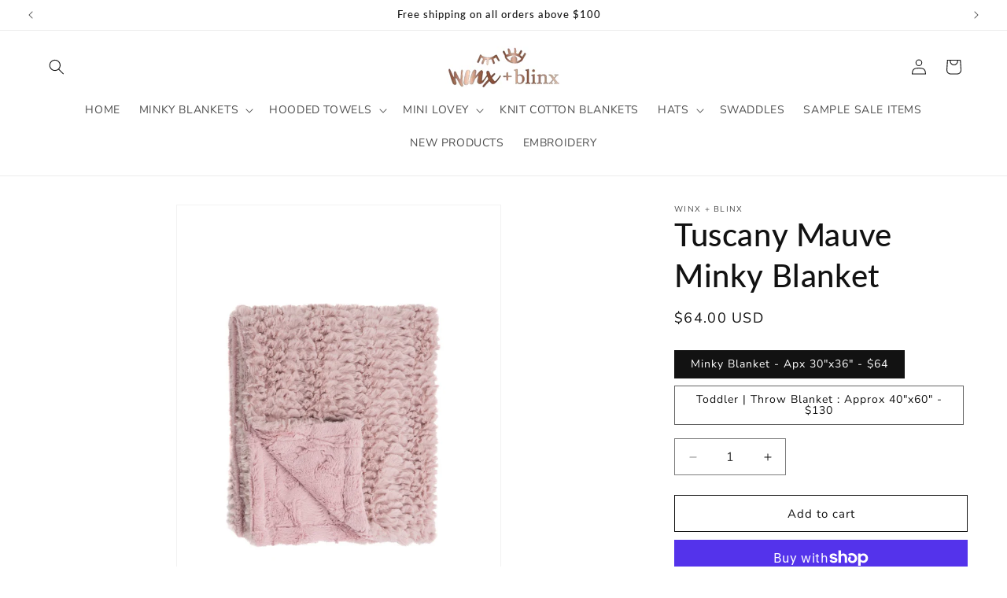

--- FILE ---
content_type: text/html; charset=utf-8
request_url: https://winxandblinx.com/products/new-tuscany-mauve-minky-blanket
body_size: 32032
content:
<!doctype html>
<html class="no-js" lang="en">
  <head>
    <meta charset="utf-8">
    <meta http-equiv="X-UA-Compatible" content="IE=edge">
    <meta name="viewport" content="width=device-width,initial-scale=1">
    <meta name="theme-color" content="">
    <link rel="canonical" href="https://winxandblinx.com/products/new-tuscany-mauve-minky-blanket"><link rel="preconnect" href="https://fonts.shopifycdn.com" crossorigin><title>
      Tuscany Mauve Minky Blanket
 &ndash; Winx + Blinx</title>

    
      <meta name="description" content="Our gorgeous Minky baby blankets are made out of a bunny-soft surface and a plush higher pile that’s irresistible to touch and cuddle your baby in. Gifting your baby with our blankets is the ultimate way to keep them warmer, comfortable &amp;amp; oh so loved! With the perfect size of approximately 36&quot;x30&quot; you will ask us t">
    

    

<meta property="og:site_name" content="Winx + Blinx">
<meta property="og:url" content="https://winxandblinx.com/products/new-tuscany-mauve-minky-blanket">
<meta property="og:title" content="Tuscany Mauve Minky Blanket">
<meta property="og:type" content="product">
<meta property="og:description" content="Our gorgeous Minky baby blankets are made out of a bunny-soft surface and a plush higher pile that’s irresistible to touch and cuddle your baby in. Gifting your baby with our blankets is the ultimate way to keep them warmer, comfortable &amp;amp; oh so loved! With the perfect size of approximately 36&quot;x30&quot; you will ask us t"><meta property="og:image" content="http://winxandblinx.com/cdn/shop/files/rn-image_picker_lib_temp_9d6839d1-6084-4483-82af-6a5e812f26b5.jpg?v=1720074234">
  <meta property="og:image:secure_url" content="https://winxandblinx.com/cdn/shop/files/rn-image_picker_lib_temp_9d6839d1-6084-4483-82af-6a5e812f26b5.jpg?v=1720074234">
  <meta property="og:image:width" content="1090">
  <meta property="og:image:height" content="1453"><meta property="og:price:amount" content="64.00">
  <meta property="og:price:currency" content="USD"><meta name="twitter:card" content="summary_large_image">
<meta name="twitter:title" content="Tuscany Mauve Minky Blanket">
<meta name="twitter:description" content="Our gorgeous Minky baby blankets are made out of a bunny-soft surface and a plush higher pile that’s irresistible to touch and cuddle your baby in. Gifting your baby with our blankets is the ultimate way to keep them warmer, comfortable &amp;amp; oh so loved! With the perfect size of approximately 36&quot;x30&quot; you will ask us t">


    <script src="//winxandblinx.com/cdn/shop/t/9/assets/constants.js?v=58251544750838685771712424529" defer="defer"></script>
    <script src="//winxandblinx.com/cdn/shop/t/9/assets/pubsub.js?v=158357773527763999511712424529" defer="defer"></script>
    <script src="//winxandblinx.com/cdn/shop/t/9/assets/global.js?v=37284204640041572741712424529" defer="defer"></script><script src="//winxandblinx.com/cdn/shop/t/9/assets/animations.js?v=88693664871331136111712424529" defer="defer"></script><script>window.performance && window.performance.mark && window.performance.mark('shopify.content_for_header.start');</script><meta id="shopify-digital-wallet" name="shopify-digital-wallet" content="/1798504499/digital_wallets/dialog">
<meta name="shopify-checkout-api-token" content="c685bd683bd40862012e4e5a8be95487">
<meta id="in-context-paypal-metadata" data-shop-id="1798504499" data-venmo-supported="false" data-environment="production" data-locale="en_US" data-paypal-v4="true" data-currency="USD">
<link rel="alternate" type="application/json+oembed" href="https://winxandblinx.com/products/new-tuscany-mauve-minky-blanket.oembed">
<script async="async" src="/checkouts/internal/preloads.js?locale=en-US"></script>
<link rel="preconnect" href="https://shop.app" crossorigin="anonymous">
<script async="async" src="https://shop.app/checkouts/internal/preloads.js?locale=en-US&shop_id=1798504499" crossorigin="anonymous"></script>
<script id="apple-pay-shop-capabilities" type="application/json">{"shopId":1798504499,"countryCode":"US","currencyCode":"USD","merchantCapabilities":["supports3DS"],"merchantId":"gid:\/\/shopify\/Shop\/1798504499","merchantName":"Winx + Blinx","requiredBillingContactFields":["postalAddress","email"],"requiredShippingContactFields":["postalAddress","email"],"shippingType":"shipping","supportedNetworks":["visa","masterCard","amex","discover","elo","jcb"],"total":{"type":"pending","label":"Winx + Blinx","amount":"1.00"},"shopifyPaymentsEnabled":true,"supportsSubscriptions":true}</script>
<script id="shopify-features" type="application/json">{"accessToken":"c685bd683bd40862012e4e5a8be95487","betas":["rich-media-storefront-analytics"],"domain":"winxandblinx.com","predictiveSearch":true,"shopId":1798504499,"locale":"en"}</script>
<script>var Shopify = Shopify || {};
Shopify.shop = "winx-blinx.myshopify.com";
Shopify.locale = "en";
Shopify.currency = {"active":"USD","rate":"1.0"};
Shopify.country = "US";
Shopify.theme = {"name":"Copy of New Look","id":166871040310,"schema_name":"Zilance","schema_version":"1.0","theme_store_id":887,"role":"main"};
Shopify.theme.handle = "null";
Shopify.theme.style = {"id":null,"handle":null};
Shopify.cdnHost = "winxandblinx.com/cdn";
Shopify.routes = Shopify.routes || {};
Shopify.routes.root = "/";</script>
<script type="module">!function(o){(o.Shopify=o.Shopify||{}).modules=!0}(window);</script>
<script>!function(o){function n(){var o=[];function n(){o.push(Array.prototype.slice.apply(arguments))}return n.q=o,n}var t=o.Shopify=o.Shopify||{};t.loadFeatures=n(),t.autoloadFeatures=n()}(window);</script>
<script>
  window.ShopifyPay = window.ShopifyPay || {};
  window.ShopifyPay.apiHost = "shop.app\/pay";
  window.ShopifyPay.redirectState = null;
</script>
<script id="shop-js-analytics" type="application/json">{"pageType":"product"}</script>
<script defer="defer" async type="module" src="//winxandblinx.com/cdn/shopifycloud/shop-js/modules/v2/client.init-shop-cart-sync_BN7fPSNr.en.esm.js"></script>
<script defer="defer" async type="module" src="//winxandblinx.com/cdn/shopifycloud/shop-js/modules/v2/chunk.common_Cbph3Kss.esm.js"></script>
<script defer="defer" async type="module" src="//winxandblinx.com/cdn/shopifycloud/shop-js/modules/v2/chunk.modal_DKumMAJ1.esm.js"></script>
<script type="module">
  await import("//winxandblinx.com/cdn/shopifycloud/shop-js/modules/v2/client.init-shop-cart-sync_BN7fPSNr.en.esm.js");
await import("//winxandblinx.com/cdn/shopifycloud/shop-js/modules/v2/chunk.common_Cbph3Kss.esm.js");
await import("//winxandblinx.com/cdn/shopifycloud/shop-js/modules/v2/chunk.modal_DKumMAJ1.esm.js");

  window.Shopify.SignInWithShop?.initShopCartSync?.({"fedCMEnabled":true,"windoidEnabled":true});

</script>
<script defer="defer" async type="module" src="//winxandblinx.com/cdn/shopifycloud/shop-js/modules/v2/client.payment-terms_BxzfvcZJ.en.esm.js"></script>
<script defer="defer" async type="module" src="//winxandblinx.com/cdn/shopifycloud/shop-js/modules/v2/chunk.common_Cbph3Kss.esm.js"></script>
<script defer="defer" async type="module" src="//winxandblinx.com/cdn/shopifycloud/shop-js/modules/v2/chunk.modal_DKumMAJ1.esm.js"></script>
<script type="module">
  await import("//winxandblinx.com/cdn/shopifycloud/shop-js/modules/v2/client.payment-terms_BxzfvcZJ.en.esm.js");
await import("//winxandblinx.com/cdn/shopifycloud/shop-js/modules/v2/chunk.common_Cbph3Kss.esm.js");
await import("//winxandblinx.com/cdn/shopifycloud/shop-js/modules/v2/chunk.modal_DKumMAJ1.esm.js");

  
</script>
<script>
  window.Shopify = window.Shopify || {};
  if (!window.Shopify.featureAssets) window.Shopify.featureAssets = {};
  window.Shopify.featureAssets['shop-js'] = {"shop-cart-sync":["modules/v2/client.shop-cart-sync_CJVUk8Jm.en.esm.js","modules/v2/chunk.common_Cbph3Kss.esm.js","modules/v2/chunk.modal_DKumMAJ1.esm.js"],"init-fed-cm":["modules/v2/client.init-fed-cm_7Fvt41F4.en.esm.js","modules/v2/chunk.common_Cbph3Kss.esm.js","modules/v2/chunk.modal_DKumMAJ1.esm.js"],"init-shop-email-lookup-coordinator":["modules/v2/client.init-shop-email-lookup-coordinator_Cc088_bR.en.esm.js","modules/v2/chunk.common_Cbph3Kss.esm.js","modules/v2/chunk.modal_DKumMAJ1.esm.js"],"init-windoid":["modules/v2/client.init-windoid_hPopwJRj.en.esm.js","modules/v2/chunk.common_Cbph3Kss.esm.js","modules/v2/chunk.modal_DKumMAJ1.esm.js"],"shop-button":["modules/v2/client.shop-button_B0jaPSNF.en.esm.js","modules/v2/chunk.common_Cbph3Kss.esm.js","modules/v2/chunk.modal_DKumMAJ1.esm.js"],"shop-cash-offers":["modules/v2/client.shop-cash-offers_DPIskqss.en.esm.js","modules/v2/chunk.common_Cbph3Kss.esm.js","modules/v2/chunk.modal_DKumMAJ1.esm.js"],"shop-toast-manager":["modules/v2/client.shop-toast-manager_CK7RT69O.en.esm.js","modules/v2/chunk.common_Cbph3Kss.esm.js","modules/v2/chunk.modal_DKumMAJ1.esm.js"],"init-shop-cart-sync":["modules/v2/client.init-shop-cart-sync_BN7fPSNr.en.esm.js","modules/v2/chunk.common_Cbph3Kss.esm.js","modules/v2/chunk.modal_DKumMAJ1.esm.js"],"init-customer-accounts-sign-up":["modules/v2/client.init-customer-accounts-sign-up_CfPf4CXf.en.esm.js","modules/v2/client.shop-login-button_DeIztwXF.en.esm.js","modules/v2/chunk.common_Cbph3Kss.esm.js","modules/v2/chunk.modal_DKumMAJ1.esm.js"],"pay-button":["modules/v2/client.pay-button_CgIwFSYN.en.esm.js","modules/v2/chunk.common_Cbph3Kss.esm.js","modules/v2/chunk.modal_DKumMAJ1.esm.js"],"init-customer-accounts":["modules/v2/client.init-customer-accounts_DQ3x16JI.en.esm.js","modules/v2/client.shop-login-button_DeIztwXF.en.esm.js","modules/v2/chunk.common_Cbph3Kss.esm.js","modules/v2/chunk.modal_DKumMAJ1.esm.js"],"avatar":["modules/v2/client.avatar_BTnouDA3.en.esm.js"],"init-shop-for-new-customer-accounts":["modules/v2/client.init-shop-for-new-customer-accounts_CsZy_esa.en.esm.js","modules/v2/client.shop-login-button_DeIztwXF.en.esm.js","modules/v2/chunk.common_Cbph3Kss.esm.js","modules/v2/chunk.modal_DKumMAJ1.esm.js"],"shop-follow-button":["modules/v2/client.shop-follow-button_BRMJjgGd.en.esm.js","modules/v2/chunk.common_Cbph3Kss.esm.js","modules/v2/chunk.modal_DKumMAJ1.esm.js"],"checkout-modal":["modules/v2/client.checkout-modal_B9Drz_yf.en.esm.js","modules/v2/chunk.common_Cbph3Kss.esm.js","modules/v2/chunk.modal_DKumMAJ1.esm.js"],"shop-login-button":["modules/v2/client.shop-login-button_DeIztwXF.en.esm.js","modules/v2/chunk.common_Cbph3Kss.esm.js","modules/v2/chunk.modal_DKumMAJ1.esm.js"],"lead-capture":["modules/v2/client.lead-capture_DXYzFM3R.en.esm.js","modules/v2/chunk.common_Cbph3Kss.esm.js","modules/v2/chunk.modal_DKumMAJ1.esm.js"],"shop-login":["modules/v2/client.shop-login_CA5pJqmO.en.esm.js","modules/v2/chunk.common_Cbph3Kss.esm.js","modules/v2/chunk.modal_DKumMAJ1.esm.js"],"payment-terms":["modules/v2/client.payment-terms_BxzfvcZJ.en.esm.js","modules/v2/chunk.common_Cbph3Kss.esm.js","modules/v2/chunk.modal_DKumMAJ1.esm.js"]};
</script>
<script>(function() {
  var isLoaded = false;
  function asyncLoad() {
    if (isLoaded) return;
    isLoaded = true;
    var urls = ["\/\/d1liekpayvooaz.cloudfront.net\/apps\/customizery\/customizery.js?shop=winx-blinx.myshopify.com"];
    for (var i = 0; i < urls.length; i++) {
      var s = document.createElement('script');
      s.type = 'text/javascript';
      s.async = true;
      s.src = urls[i];
      var x = document.getElementsByTagName('script')[0];
      x.parentNode.insertBefore(s, x);
    }
  };
  if(window.attachEvent) {
    window.attachEvent('onload', asyncLoad);
  } else {
    window.addEventListener('load', asyncLoad, false);
  }
})();</script>
<script id="__st">var __st={"a":1798504499,"offset":-18000,"reqid":"5f4b05e9-f067-47b1-80b5-2728955a84bd-1769795920","pageurl":"winxandblinx.com\/products\/new-tuscany-mauve-minky-blanket","u":"86410de8ec2d","p":"product","rtyp":"product","rid":8494197145910};</script>
<script>window.ShopifyPaypalV4VisibilityTracking = true;</script>
<script id="captcha-bootstrap">!function(){'use strict';const t='contact',e='account',n='new_comment',o=[[t,t],['blogs',n],['comments',n],[t,'customer']],c=[[e,'customer_login'],[e,'guest_login'],[e,'recover_customer_password'],[e,'create_customer']],r=t=>t.map((([t,e])=>`form[action*='/${t}']:not([data-nocaptcha='true']) input[name='form_type'][value='${e}']`)).join(','),a=t=>()=>t?[...document.querySelectorAll(t)].map((t=>t.form)):[];function s(){const t=[...o],e=r(t);return a(e)}const i='password',u='form_key',d=['recaptcha-v3-token','g-recaptcha-response','h-captcha-response',i],f=()=>{try{return window.sessionStorage}catch{return}},m='__shopify_v',_=t=>t.elements[u];function p(t,e,n=!1){try{const o=window.sessionStorage,c=JSON.parse(o.getItem(e)),{data:r}=function(t){const{data:e,action:n}=t;return t[m]||n?{data:e,action:n}:{data:t,action:n}}(c);for(const[e,n]of Object.entries(r))t.elements[e]&&(t.elements[e].value=n);n&&o.removeItem(e)}catch(o){console.error('form repopulation failed',{error:o})}}const l='form_type',E='cptcha';function T(t){t.dataset[E]=!0}const w=window,h=w.document,L='Shopify',v='ce_forms',y='captcha';let A=!1;((t,e)=>{const n=(g='f06e6c50-85a8-45c8-87d0-21a2b65856fe',I='https://cdn.shopify.com/shopifycloud/storefront-forms-hcaptcha/ce_storefront_forms_captcha_hcaptcha.v1.5.2.iife.js',D={infoText:'Protected by hCaptcha',privacyText:'Privacy',termsText:'Terms'},(t,e,n)=>{const o=w[L][v],c=o.bindForm;if(c)return c(t,g,e,D).then(n);var r;o.q.push([[t,g,e,D],n]),r=I,A||(h.body.append(Object.assign(h.createElement('script'),{id:'captcha-provider',async:!0,src:r})),A=!0)});var g,I,D;w[L]=w[L]||{},w[L][v]=w[L][v]||{},w[L][v].q=[],w[L][y]=w[L][y]||{},w[L][y].protect=function(t,e){n(t,void 0,e),T(t)},Object.freeze(w[L][y]),function(t,e,n,w,h,L){const[v,y,A,g]=function(t,e,n){const i=e?o:[],u=t?c:[],d=[...i,...u],f=r(d),m=r(i),_=r(d.filter((([t,e])=>n.includes(e))));return[a(f),a(m),a(_),s()]}(w,h,L),I=t=>{const e=t.target;return e instanceof HTMLFormElement?e:e&&e.form},D=t=>v().includes(t);t.addEventListener('submit',(t=>{const e=I(t);if(!e)return;const n=D(e)&&!e.dataset.hcaptchaBound&&!e.dataset.recaptchaBound,o=_(e),c=g().includes(e)&&(!o||!o.value);(n||c)&&t.preventDefault(),c&&!n&&(function(t){try{if(!f())return;!function(t){const e=f();if(!e)return;const n=_(t);if(!n)return;const o=n.value;o&&e.removeItem(o)}(t);const e=Array.from(Array(32),(()=>Math.random().toString(36)[2])).join('');!function(t,e){_(t)||t.append(Object.assign(document.createElement('input'),{type:'hidden',name:u})),t.elements[u].value=e}(t,e),function(t,e){const n=f();if(!n)return;const o=[...t.querySelectorAll(`input[type='${i}']`)].map((({name:t})=>t)),c=[...d,...o],r={};for(const[a,s]of new FormData(t).entries())c.includes(a)||(r[a]=s);n.setItem(e,JSON.stringify({[m]:1,action:t.action,data:r}))}(t,e)}catch(e){console.error('failed to persist form',e)}}(e),e.submit())}));const S=(t,e)=>{t&&!t.dataset[E]&&(n(t,e.some((e=>e===t))),T(t))};for(const o of['focusin','change'])t.addEventListener(o,(t=>{const e=I(t);D(e)&&S(e,y())}));const B=e.get('form_key'),M=e.get(l),P=B&&M;t.addEventListener('DOMContentLoaded',(()=>{const t=y();if(P)for(const e of t)e.elements[l].value===M&&p(e,B);[...new Set([...A(),...v().filter((t=>'true'===t.dataset.shopifyCaptcha))])].forEach((e=>S(e,t)))}))}(h,new URLSearchParams(w.location.search),n,t,e,['guest_login'])})(!0,!0)}();</script>
<script integrity="sha256-4kQ18oKyAcykRKYeNunJcIwy7WH5gtpwJnB7kiuLZ1E=" data-source-attribution="shopify.loadfeatures" defer="defer" src="//winxandblinx.com/cdn/shopifycloud/storefront/assets/storefront/load_feature-a0a9edcb.js" crossorigin="anonymous"></script>
<script crossorigin="anonymous" defer="defer" src="//winxandblinx.com/cdn/shopifycloud/storefront/assets/shopify_pay/storefront-65b4c6d7.js?v=20250812"></script>
<script data-source-attribution="shopify.dynamic_checkout.dynamic.init">var Shopify=Shopify||{};Shopify.PaymentButton=Shopify.PaymentButton||{isStorefrontPortableWallets:!0,init:function(){window.Shopify.PaymentButton.init=function(){};var t=document.createElement("script");t.src="https://winxandblinx.com/cdn/shopifycloud/portable-wallets/latest/portable-wallets.en.js",t.type="module",document.head.appendChild(t)}};
</script>
<script data-source-attribution="shopify.dynamic_checkout.buyer_consent">
  function portableWalletsHideBuyerConsent(e){var t=document.getElementById("shopify-buyer-consent"),n=document.getElementById("shopify-subscription-policy-button");t&&n&&(t.classList.add("hidden"),t.setAttribute("aria-hidden","true"),n.removeEventListener("click",e))}function portableWalletsShowBuyerConsent(e){var t=document.getElementById("shopify-buyer-consent"),n=document.getElementById("shopify-subscription-policy-button");t&&n&&(t.classList.remove("hidden"),t.removeAttribute("aria-hidden"),n.addEventListener("click",e))}window.Shopify?.PaymentButton&&(window.Shopify.PaymentButton.hideBuyerConsent=portableWalletsHideBuyerConsent,window.Shopify.PaymentButton.showBuyerConsent=portableWalletsShowBuyerConsent);
</script>
<script>
  function portableWalletsCleanup(e){e&&e.src&&console.error("Failed to load portable wallets script "+e.src);var t=document.querySelectorAll("shopify-accelerated-checkout .shopify-payment-button__skeleton, shopify-accelerated-checkout-cart .wallet-cart-button__skeleton"),e=document.getElementById("shopify-buyer-consent");for(let e=0;e<t.length;e++)t[e].remove();e&&e.remove()}function portableWalletsNotLoadedAsModule(e){e instanceof ErrorEvent&&"string"==typeof e.message&&e.message.includes("import.meta")&&"string"==typeof e.filename&&e.filename.includes("portable-wallets")&&(window.removeEventListener("error",portableWalletsNotLoadedAsModule),window.Shopify.PaymentButton.failedToLoad=e,"loading"===document.readyState?document.addEventListener("DOMContentLoaded",window.Shopify.PaymentButton.init):window.Shopify.PaymentButton.init())}window.addEventListener("error",portableWalletsNotLoadedAsModule);
</script>

<script type="module" src="https://winxandblinx.com/cdn/shopifycloud/portable-wallets/latest/portable-wallets.en.js" onError="portableWalletsCleanup(this)" crossorigin="anonymous"></script>
<script nomodule>
  document.addEventListener("DOMContentLoaded", portableWalletsCleanup);
</script>

<link id="shopify-accelerated-checkout-styles" rel="stylesheet" media="screen" href="https://winxandblinx.com/cdn/shopifycloud/portable-wallets/latest/accelerated-checkout-backwards-compat.css" crossorigin="anonymous">
<style id="shopify-accelerated-checkout-cart">
        #shopify-buyer-consent {
  margin-top: 1em;
  display: inline-block;
  width: 100%;
}

#shopify-buyer-consent.hidden {
  display: none;
}

#shopify-subscription-policy-button {
  background: none;
  border: none;
  padding: 0;
  text-decoration: underline;
  font-size: inherit;
  cursor: pointer;
}

#shopify-subscription-policy-button::before {
  box-shadow: none;
}

      </style>
<script id="sections-script" data-sections="header" defer="defer" src="//winxandblinx.com/cdn/shop/t/9/compiled_assets/scripts.js?v=674"></script>
<script>window.performance && window.performance.mark && window.performance.mark('shopify.content_for_header.end');</script>


    <style data-shopify>
      @font-face {
  font-family: "Nunito Sans";
  font-weight: 400;
  font-style: normal;
  font-display: swap;
  src: url("//winxandblinx.com/cdn/fonts/nunito_sans/nunitosans_n4.0276fe080df0ca4e6a22d9cb55aed3ed5ba6b1da.woff2") format("woff2"),
       url("//winxandblinx.com/cdn/fonts/nunito_sans/nunitosans_n4.b4964bee2f5e7fd9c3826447e73afe2baad607b7.woff") format("woff");
}

      @font-face {
  font-family: "Nunito Sans";
  font-weight: 700;
  font-style: normal;
  font-display: swap;
  src: url("//winxandblinx.com/cdn/fonts/nunito_sans/nunitosans_n7.25d963ed46da26098ebeab731e90d8802d989fa5.woff2") format("woff2"),
       url("//winxandblinx.com/cdn/fonts/nunito_sans/nunitosans_n7.d32e3219b3d2ec82285d3027bd673efc61a996c8.woff") format("woff");
}

      @font-face {
  font-family: "Nunito Sans";
  font-weight: 400;
  font-style: italic;
  font-display: swap;
  src: url("//winxandblinx.com/cdn/fonts/nunito_sans/nunitosans_i4.6e408730afac1484cf297c30b0e67c86d17fc586.woff2") format("woff2"),
       url("//winxandblinx.com/cdn/fonts/nunito_sans/nunitosans_i4.c9b6dcbfa43622b39a5990002775a8381942ae38.woff") format("woff");
}

      @font-face {
  font-family: "Nunito Sans";
  font-weight: 700;
  font-style: italic;
  font-display: swap;
  src: url("//winxandblinx.com/cdn/fonts/nunito_sans/nunitosans_i7.8c1124729eec046a321e2424b2acf328c2c12139.woff2") format("woff2"),
       url("//winxandblinx.com/cdn/fonts/nunito_sans/nunitosans_i7.af4cda04357273e0996d21184432bcb14651a64d.woff") format("woff");
}

      @font-face {
  font-family: Lato;
  font-weight: 500;
  font-style: normal;
  font-display: swap;
  src: url("//winxandblinx.com/cdn/fonts/lato/lato_n5.b2fec044fbe05725e71d90882e5f3b21dae2efbd.woff2") format("woff2"),
       url("//winxandblinx.com/cdn/fonts/lato/lato_n5.f25a9a5c73ff9372e69074488f99e8ac702b5447.woff") format("woff");
}


      
        :root,
        .color-scheme-1 {
          --color-background: 255,255,255;
        
          --gradient-background: #ffffff;
        

        

        --color-foreground: 18,18,18;
        --color-background-contrast: 191,191,191;
        --color-shadow: 18,18,18;
        --color-button: 18,18,18;
        --color-button-text: 255,255,255;
        --color-secondary-button: 255,255,255;
        --color-secondary-button-text: 18,18,18;
        --color-link: 18,18,18;
        --color-badge-foreground: 18,18,18;
        --color-badge-background: 255,255,255;
        --color-badge-border: 18,18,18;
        --payment-terms-background-color: rgb(255 255 255);
      }
      
        
        .color-scheme-2 {
          --color-background: 241,240,236;
        
          --gradient-background: #f1f0ec;
        

        

        --color-foreground: 18,18,18;
        --color-background-contrast: 187,182,163;
        --color-shadow: 18,18,18;
        --color-button: 18,18,18;
        --color-button-text: 243,243,243;
        --color-secondary-button: 241,240,236;
        --color-secondary-button-text: 18,18,18;
        --color-link: 18,18,18;
        --color-badge-foreground: 18,18,18;
        --color-badge-background: 241,240,236;
        --color-badge-border: 18,18,18;
        --payment-terms-background-color: rgb(241 240 236);
      }
      
        
        .color-scheme-3 {
          --color-background: 36,40,51;
        
          --gradient-background: #242833;
        

        

        --color-foreground: 255,255,255;
        --color-background-contrast: 47,52,66;
        --color-shadow: 18,18,18;
        --color-button: 255,255,255;
        --color-button-text: 0,0,0;
        --color-secondary-button: 36,40,51;
        --color-secondary-button-text: 255,255,255;
        --color-link: 255,255,255;
        --color-badge-foreground: 255,255,255;
        --color-badge-background: 36,40,51;
        --color-badge-border: 255,255,255;
        --payment-terms-background-color: rgb(36 40 51);
      }
      
        
        .color-scheme-4 {
          --color-background: 18,18,18;
        
          --gradient-background: #121212;
        

        

        --color-foreground: 255,255,255;
        --color-background-contrast: 146,146,146;
        --color-shadow: 18,18,18;
        --color-button: 255,255,255;
        --color-button-text: 18,18,18;
        --color-secondary-button: 18,18,18;
        --color-secondary-button-text: 255,255,255;
        --color-link: 255,255,255;
        --color-badge-foreground: 255,255,255;
        --color-badge-background: 18,18,18;
        --color-badge-border: 255,255,255;
        --payment-terms-background-color: rgb(18 18 18);
      }
      
        
        .color-scheme-5 {
          --color-background: 51,79,180;
        
          --gradient-background: #334fb4;
        

        

        --color-foreground: 255,255,255;
        --color-background-contrast: 23,35,81;
        --color-shadow: 18,18,18;
        --color-button: 255,255,255;
        --color-button-text: 51,79,180;
        --color-secondary-button: 51,79,180;
        --color-secondary-button-text: 255,255,255;
        --color-link: 255,255,255;
        --color-badge-foreground: 255,255,255;
        --color-badge-background: 51,79,180;
        --color-badge-border: 255,255,255;
        --payment-terms-background-color: rgb(51 79 180);
      }
      
        
        .color-scheme-cda57ffb-defc-4ad0-bf67-d0c0f75cd499 {
          --color-background: 241,240,236;
        
          --gradient-background: #f1f0ec;
        

        

        --color-foreground: 0,0,0;
        --color-background-contrast: 187,182,163;
        --color-shadow: 18,18,18;
        --color-button: 18,18,18;
        --color-button-text: 255,255,255;
        --color-secondary-button: 241,240,236;
        --color-secondary-button-text: 18,18,18;
        --color-link: 18,18,18;
        --color-badge-foreground: 0,0,0;
        --color-badge-background: 241,240,236;
        --color-badge-border: 0,0,0;
        --payment-terms-background-color: rgb(241 240 236);
      }
      

      body, .color-scheme-1, .color-scheme-2, .color-scheme-3, .color-scheme-4, .color-scheme-5, .color-scheme-cda57ffb-defc-4ad0-bf67-d0c0f75cd499 {
        color: rgba(var(--color-foreground), 0.75);
        background-color: rgb(var(--color-background));
      }

      :root {
        --font-body-family: "Nunito Sans", sans-serif;
        --font-body-style: normal;
        --font-body-weight: 400;
        --font-body-weight-bold: 700;

        --font-heading-family: Lato, sans-serif;
        --font-heading-style: normal;
        --font-heading-weight: 500;

        --font-body-scale: 1.0;
        --font-heading-scale: 1.0;

        --media-padding: px;
        --media-border-opacity: 0.05;
        --media-border-width: 1px;
        --media-radius: 0px;
        --media-shadow-opacity: 0.0;
        --media-shadow-horizontal-offset: 0px;
        --media-shadow-vertical-offset: 4px;
        --media-shadow-blur-radius: 5px;
        --media-shadow-visible: 0;

        --page-width: 140rem;
        --page-width-margin: 0rem;

        --product-card-image-padding: 0.0rem;
        --product-card-corner-radius: 0.0rem;
        --product-card-text-alignment: left;
        --product-card-border-width: 0.0rem;
        --product-card-border-opacity: 0.1;
        --product-card-shadow-opacity: 0.0;
        --product-card-shadow-visible: 0;
        --product-card-shadow-horizontal-offset: 0.0rem;
        --product-card-shadow-vertical-offset: 0.4rem;
        --product-card-shadow-blur-radius: 0.5rem;

        --collection-card-image-padding: 0.0rem;
        --collection-card-corner-radius: 0.0rem;
        --collection-card-text-alignment: left;
        --collection-card-border-width: 0.0rem;
        --collection-card-border-opacity: 0.1;
        --collection-card-shadow-opacity: 0.0;
        --collection-card-shadow-visible: 0;
        --collection-card-shadow-horizontal-offset: 0.0rem;
        --collection-card-shadow-vertical-offset: 0.4rem;
        --collection-card-shadow-blur-radius: 0.5rem;

        --blog-card-image-padding: 0.0rem;
        --blog-card-corner-radius: 0.0rem;
        --blog-card-text-alignment: left;
        --blog-card-border-width: 0.0rem;
        --blog-card-border-opacity: 0.1;
        --blog-card-shadow-opacity: 0.0;
        --blog-card-shadow-visible: 0;
        --blog-card-shadow-horizontal-offset: 0.0rem;
        --blog-card-shadow-vertical-offset: 0.4rem;
        --blog-card-shadow-blur-radius: 0.5rem;

        --badge-corner-radius: 4.0rem;

        --popup-border-width: 1px;
        --popup-border-opacity: 0.1;
        --popup-corner-radius: 0px;
        --popup-shadow-opacity: 0.05;
        --popup-shadow-horizontal-offset: 0px;
        --popup-shadow-vertical-offset: 4px;
        --popup-shadow-blur-radius: 5px;

        --drawer-border-width: 1px;
        --drawer-border-opacity: 0.1;
        --drawer-shadow-opacity: 0.0;
        --drawer-shadow-horizontal-offset: 0px;
        --drawer-shadow-vertical-offset: 4px;
        --drawer-shadow-blur-radius: 5px;

        --spacing-sections-desktop: 0px;
        --spacing-sections-mobile: 0px;

        --grid-desktop-vertical-spacing: 12px;
        --grid-desktop-horizontal-spacing: 12px;
        --grid-mobile-vertical-spacing: 6px;
        --grid-mobile-horizontal-spacing: 6px;

        --text-boxes-border-opacity: 0.1;
        --text-boxes-border-width: 0px;
        --text-boxes-radius: 0px;
        --text-boxes-shadow-opacity: 0.0;
        --text-boxes-shadow-visible: 0;
        --text-boxes-shadow-horizontal-offset: 0px;
        --text-boxes-shadow-vertical-offset: 4px;
        --text-boxes-shadow-blur-radius: 5px;

        --buttons-radius: 0px;
        --buttons-radius-outset: 0px;
        --buttons-border-width: 1px;
        --buttons-border-opacity: 1.0;
        --buttons-shadow-opacity: 0.0;
        --buttons-shadow-visible: 0;
        --buttons-shadow-horizontal-offset: 0px;
        --buttons-shadow-vertical-offset: 4px;
        --buttons-shadow-blur-radius: 5px;
        --buttons-border-offset: 0px;

        --inputs-radius: 0px;
        --inputs-border-width: 1px;
        --inputs-border-opacity: 0.55;
        --inputs-shadow-opacity: 0.0;
        --inputs-shadow-horizontal-offset: 0px;
        --inputs-margin-offset: 0px;
        --inputs-shadow-vertical-offset: 4px;
        --inputs-shadow-blur-radius: 5px;
        --inputs-radius-outset: 0px;

        --variant-pills-radius: 40px;
        --variant-pills-border-width: 1px;
        --variant-pills-border-opacity: 0.65;
        --variant-pills-shadow-opacity: 0.0;
        --variant-pills-shadow-horizontal-offset: 0px;
        --variant-pills-shadow-vertical-offset: 4px;
        --variant-pills-shadow-blur-radius: 5px;
      }

      *,
      *::before,
      *::after {
        box-sizing: inherit;
      }

      html {
        box-sizing: border-box;
        font-size: calc(var(--font-body-scale) * 62.5%);
        height: 100%;
      }

      body {
        display: grid;
        grid-template-rows: auto auto 1fr auto;
        grid-template-columns: 100%;
        min-height: 100%;
        margin: 0;
        font-size: 1.5rem;
        letter-spacing: 0.06rem;
        line-height: calc(1 + 0.8 / var(--font-body-scale));
        font-family: var(--font-body-family);
        font-style: var(--font-body-style);
        font-weight: var(--font-body-weight);
      }

      @media screen and (min-width: 750px) {
        body {
          font-size: 1.6rem;
        }
      }
    </style>

    <link href="//winxandblinx.com/cdn/shop/t/9/assets/base.css?v=76563865003905622451721277504" rel="stylesheet" type="text/css" media="all" />
<link rel="preload" as="font" href="//winxandblinx.com/cdn/fonts/nunito_sans/nunitosans_n4.0276fe080df0ca4e6a22d9cb55aed3ed5ba6b1da.woff2" type="font/woff2" crossorigin><link rel="preload" as="font" href="//winxandblinx.com/cdn/fonts/lato/lato_n5.b2fec044fbe05725e71d90882e5f3b21dae2efbd.woff2" type="font/woff2" crossorigin><link
        rel="stylesheet"
        href="//winxandblinx.com/cdn/shop/t/9/assets/component-predictive-search.css?v=118923337488134913561712424529"
        media="print"
        onload="this.media='all'"
      ><script>
      document.documentElement.className = document.documentElement.className.replace('no-js', 'js');
      if (Shopify.designMode) {
        document.documentElement.classList.add('shopify-design-mode');
      }
    </script>
    <script src="https://cdnjs.cloudflare.com/ajax/libs/jquery/3.7.1/jquery.min.js" integrity="sha512-v2CJ7UaYy4JwqLDIrZUI/4hqeoQieOmAZNXBeQyjo21dadnwR+8ZaIJVT8EE2iyI61OV8e6M8PP2/4hpQINQ/g==" crossorigin="anonymous" referrerpolicy="no-referrer"></script>
  <link href="https://monorail-edge.shopifysvc.com" rel="dns-prefetch">
<script>(function(){if ("sendBeacon" in navigator && "performance" in window) {try {var session_token_from_headers = performance.getEntriesByType('navigation')[0].serverTiming.find(x => x.name == '_s').description;} catch {var session_token_from_headers = undefined;}var session_cookie_matches = document.cookie.match(/_shopify_s=([^;]*)/);var session_token_from_cookie = session_cookie_matches && session_cookie_matches.length === 2 ? session_cookie_matches[1] : "";var session_token = session_token_from_headers || session_token_from_cookie || "";function handle_abandonment_event(e) {var entries = performance.getEntries().filter(function(entry) {return /monorail-edge.shopifysvc.com/.test(entry.name);});if (!window.abandonment_tracked && entries.length === 0) {window.abandonment_tracked = true;var currentMs = Date.now();var navigation_start = performance.timing.navigationStart;var payload = {shop_id: 1798504499,url: window.location.href,navigation_start,duration: currentMs - navigation_start,session_token,page_type: "product"};window.navigator.sendBeacon("https://monorail-edge.shopifysvc.com/v1/produce", JSON.stringify({schema_id: "online_store_buyer_site_abandonment/1.1",payload: payload,metadata: {event_created_at_ms: currentMs,event_sent_at_ms: currentMs}}));}}window.addEventListener('pagehide', handle_abandonment_event);}}());</script>
<script id="web-pixels-manager-setup">(function e(e,d,r,n,o){if(void 0===o&&(o={}),!Boolean(null===(a=null===(i=window.Shopify)||void 0===i?void 0:i.analytics)||void 0===a?void 0:a.replayQueue)){var i,a;window.Shopify=window.Shopify||{};var t=window.Shopify;t.analytics=t.analytics||{};var s=t.analytics;s.replayQueue=[],s.publish=function(e,d,r){return s.replayQueue.push([e,d,r]),!0};try{self.performance.mark("wpm:start")}catch(e){}var l=function(){var e={modern:/Edge?\/(1{2}[4-9]|1[2-9]\d|[2-9]\d{2}|\d{4,})\.\d+(\.\d+|)|Firefox\/(1{2}[4-9]|1[2-9]\d|[2-9]\d{2}|\d{4,})\.\d+(\.\d+|)|Chrom(ium|e)\/(9{2}|\d{3,})\.\d+(\.\d+|)|(Maci|X1{2}).+ Version\/(15\.\d+|(1[6-9]|[2-9]\d|\d{3,})\.\d+)([,.]\d+|)( \(\w+\)|)( Mobile\/\w+|) Safari\/|Chrome.+OPR\/(9{2}|\d{3,})\.\d+\.\d+|(CPU[ +]OS|iPhone[ +]OS|CPU[ +]iPhone|CPU IPhone OS|CPU iPad OS)[ +]+(15[._]\d+|(1[6-9]|[2-9]\d|\d{3,})[._]\d+)([._]\d+|)|Android:?[ /-](13[3-9]|1[4-9]\d|[2-9]\d{2}|\d{4,})(\.\d+|)(\.\d+|)|Android.+Firefox\/(13[5-9]|1[4-9]\d|[2-9]\d{2}|\d{4,})\.\d+(\.\d+|)|Android.+Chrom(ium|e)\/(13[3-9]|1[4-9]\d|[2-9]\d{2}|\d{4,})\.\d+(\.\d+|)|SamsungBrowser\/([2-9]\d|\d{3,})\.\d+/,legacy:/Edge?\/(1[6-9]|[2-9]\d|\d{3,})\.\d+(\.\d+|)|Firefox\/(5[4-9]|[6-9]\d|\d{3,})\.\d+(\.\d+|)|Chrom(ium|e)\/(5[1-9]|[6-9]\d|\d{3,})\.\d+(\.\d+|)([\d.]+$|.*Safari\/(?![\d.]+ Edge\/[\d.]+$))|(Maci|X1{2}).+ Version\/(10\.\d+|(1[1-9]|[2-9]\d|\d{3,})\.\d+)([,.]\d+|)( \(\w+\)|)( Mobile\/\w+|) Safari\/|Chrome.+OPR\/(3[89]|[4-9]\d|\d{3,})\.\d+\.\d+|(CPU[ +]OS|iPhone[ +]OS|CPU[ +]iPhone|CPU IPhone OS|CPU iPad OS)[ +]+(10[._]\d+|(1[1-9]|[2-9]\d|\d{3,})[._]\d+)([._]\d+|)|Android:?[ /-](13[3-9]|1[4-9]\d|[2-9]\d{2}|\d{4,})(\.\d+|)(\.\d+|)|Mobile Safari.+OPR\/([89]\d|\d{3,})\.\d+\.\d+|Android.+Firefox\/(13[5-9]|1[4-9]\d|[2-9]\d{2}|\d{4,})\.\d+(\.\d+|)|Android.+Chrom(ium|e)\/(13[3-9]|1[4-9]\d|[2-9]\d{2}|\d{4,})\.\d+(\.\d+|)|Android.+(UC? ?Browser|UCWEB|U3)[ /]?(15\.([5-9]|\d{2,})|(1[6-9]|[2-9]\d|\d{3,})\.\d+)\.\d+|SamsungBrowser\/(5\.\d+|([6-9]|\d{2,})\.\d+)|Android.+MQ{2}Browser\/(14(\.(9|\d{2,})|)|(1[5-9]|[2-9]\d|\d{3,})(\.\d+|))(\.\d+|)|K[Aa][Ii]OS\/(3\.\d+|([4-9]|\d{2,})\.\d+)(\.\d+|)/},d=e.modern,r=e.legacy,n=navigator.userAgent;return n.match(d)?"modern":n.match(r)?"legacy":"unknown"}(),u="modern"===l?"modern":"legacy",c=(null!=n?n:{modern:"",legacy:""})[u],f=function(e){return[e.baseUrl,"/wpm","/b",e.hashVersion,"modern"===e.buildTarget?"m":"l",".js"].join("")}({baseUrl:d,hashVersion:r,buildTarget:u}),m=function(e){var d=e.version,r=e.bundleTarget,n=e.surface,o=e.pageUrl,i=e.monorailEndpoint;return{emit:function(e){var a=e.status,t=e.errorMsg,s=(new Date).getTime(),l=JSON.stringify({metadata:{event_sent_at_ms:s},events:[{schema_id:"web_pixels_manager_load/3.1",payload:{version:d,bundle_target:r,page_url:o,status:a,surface:n,error_msg:t},metadata:{event_created_at_ms:s}}]});if(!i)return console&&console.warn&&console.warn("[Web Pixels Manager] No Monorail endpoint provided, skipping logging."),!1;try{return self.navigator.sendBeacon.bind(self.navigator)(i,l)}catch(e){}var u=new XMLHttpRequest;try{return u.open("POST",i,!0),u.setRequestHeader("Content-Type","text/plain"),u.send(l),!0}catch(e){return console&&console.warn&&console.warn("[Web Pixels Manager] Got an unhandled error while logging to Monorail."),!1}}}}({version:r,bundleTarget:l,surface:e.surface,pageUrl:self.location.href,monorailEndpoint:e.monorailEndpoint});try{o.browserTarget=l,function(e){var d=e.src,r=e.async,n=void 0===r||r,o=e.onload,i=e.onerror,a=e.sri,t=e.scriptDataAttributes,s=void 0===t?{}:t,l=document.createElement("script"),u=document.querySelector("head"),c=document.querySelector("body");if(l.async=n,l.src=d,a&&(l.integrity=a,l.crossOrigin="anonymous"),s)for(var f in s)if(Object.prototype.hasOwnProperty.call(s,f))try{l.dataset[f]=s[f]}catch(e){}if(o&&l.addEventListener("load",o),i&&l.addEventListener("error",i),u)u.appendChild(l);else{if(!c)throw new Error("Did not find a head or body element to append the script");c.appendChild(l)}}({src:f,async:!0,onload:function(){if(!function(){var e,d;return Boolean(null===(d=null===(e=window.Shopify)||void 0===e?void 0:e.analytics)||void 0===d?void 0:d.initialized)}()){var d=window.webPixelsManager.init(e)||void 0;if(d){var r=window.Shopify.analytics;r.replayQueue.forEach((function(e){var r=e[0],n=e[1],o=e[2];d.publishCustomEvent(r,n,o)})),r.replayQueue=[],r.publish=d.publishCustomEvent,r.visitor=d.visitor,r.initialized=!0}}},onerror:function(){return m.emit({status:"failed",errorMsg:"".concat(f," has failed to load")})},sri:function(e){var d=/^sha384-[A-Za-z0-9+/=]+$/;return"string"==typeof e&&d.test(e)}(c)?c:"",scriptDataAttributes:o}),m.emit({status:"loading"})}catch(e){m.emit({status:"failed",errorMsg:(null==e?void 0:e.message)||"Unknown error"})}}})({shopId: 1798504499,storefrontBaseUrl: "https://winxandblinx.com",extensionsBaseUrl: "https://extensions.shopifycdn.com/cdn/shopifycloud/web-pixels-manager",monorailEndpoint: "https://monorail-edge.shopifysvc.com/unstable/produce_batch",surface: "storefront-renderer",enabledBetaFlags: ["2dca8a86"],webPixelsConfigList: [{"id":"shopify-app-pixel","configuration":"{}","eventPayloadVersion":"v1","runtimeContext":"STRICT","scriptVersion":"0450","apiClientId":"shopify-pixel","type":"APP","privacyPurposes":["ANALYTICS","MARKETING"]},{"id":"shopify-custom-pixel","eventPayloadVersion":"v1","runtimeContext":"LAX","scriptVersion":"0450","apiClientId":"shopify-pixel","type":"CUSTOM","privacyPurposes":["ANALYTICS","MARKETING"]}],isMerchantRequest: false,initData: {"shop":{"name":"Winx + Blinx","paymentSettings":{"currencyCode":"USD"},"myshopifyDomain":"winx-blinx.myshopify.com","countryCode":"US","storefrontUrl":"https:\/\/winxandblinx.com"},"customer":null,"cart":null,"checkout":null,"productVariants":[{"price":{"amount":64.0,"currencyCode":"USD"},"product":{"title":"Tuscany Mauve Minky Blanket","vendor":"Winx + Blinx","id":"8494197145910","untranslatedTitle":"Tuscany Mauve Minky Blanket","url":"\/products\/new-tuscany-mauve-minky-blanket","type":""},"id":"49401284100406","image":{"src":"\/\/winxandblinx.com\/cdn\/shop\/files\/rn-image_picker_lib_temp_9d6839d1-6084-4483-82af-6a5e812f26b5.jpg?v=1720074234"},"sku":"","title":"Minky Blanket - Apx 30\"x36\" - $64 \/ No Name","untranslatedTitle":"Minky Blanket - Apx 30\"x36\" - $64 \/ No Name"},{"price":{"amount":79.0,"currencyCode":"USD"},"product":{"title":"Tuscany Mauve Minky Blanket","vendor":"Winx + Blinx","id":"8494197145910","untranslatedTitle":"Tuscany Mauve Minky Blanket","url":"\/products\/new-tuscany-mauve-minky-blanket","type":""},"id":"49401284362550","image":{"src":"\/\/winxandblinx.com\/cdn\/shop\/files\/rn-image_picker_lib_temp_9d6839d1-6084-4483-82af-6a5e812f26b5.jpg?v=1720074234"},"sku":"","title":"Minky Blanket - Apx 30\"x36\" - $64 \/ Add Name","untranslatedTitle":"Minky Blanket - Apx 30\"x36\" - $64 \/ Add Name"},{"price":{"amount":130.0,"currencyCode":"USD"},"product":{"title":"Tuscany Mauve Minky Blanket","vendor":"Winx + Blinx","id":"8494197145910","untranslatedTitle":"Tuscany Mauve Minky Blanket","url":"\/products\/new-tuscany-mauve-minky-blanket","type":""},"id":"49467489681718","image":{"src":"\/\/winxandblinx.com\/cdn\/shop\/files\/rn-image_picker_lib_temp_9d6839d1-6084-4483-82af-6a5e812f26b5.jpg?v=1720074234"},"sku":"","title":"Toddler | Throw Blanket : Approx 40\"x60\" - $130 \/ No Name","untranslatedTitle":"Toddler | Throw Blanket : Approx 40\"x60\" - $130 \/ No Name"},{"price":{"amount":145.0,"currencyCode":"USD"},"product":{"title":"Tuscany Mauve Minky Blanket","vendor":"Winx + Blinx","id":"8494197145910","untranslatedTitle":"Tuscany Mauve Minky Blanket","url":"\/products\/new-tuscany-mauve-minky-blanket","type":""},"id":"49467489714486","image":{"src":"\/\/winxandblinx.com\/cdn\/shop\/files\/rn-image_picker_lib_temp_9d6839d1-6084-4483-82af-6a5e812f26b5.jpg?v=1720074234"},"sku":"","title":"Toddler | Throw Blanket : Approx 40\"x60\" - $130 \/ Add Name","untranslatedTitle":"Toddler | Throw Blanket : Approx 40\"x60\" - $130 \/ Add Name"}],"purchasingCompany":null},},"https://winxandblinx.com/cdn","1d2a099fw23dfb22ep557258f5m7a2edbae",{"modern":"","legacy":""},{"shopId":"1798504499","storefrontBaseUrl":"https:\/\/winxandblinx.com","extensionBaseUrl":"https:\/\/extensions.shopifycdn.com\/cdn\/shopifycloud\/web-pixels-manager","surface":"storefront-renderer","enabledBetaFlags":"[\"2dca8a86\"]","isMerchantRequest":"false","hashVersion":"1d2a099fw23dfb22ep557258f5m7a2edbae","publish":"custom","events":"[[\"page_viewed\",{}],[\"product_viewed\",{\"productVariant\":{\"price\":{\"amount\":64.0,\"currencyCode\":\"USD\"},\"product\":{\"title\":\"Tuscany Mauve Minky Blanket\",\"vendor\":\"Winx + Blinx\",\"id\":\"8494197145910\",\"untranslatedTitle\":\"Tuscany Mauve Minky Blanket\",\"url\":\"\/products\/new-tuscany-mauve-minky-blanket\",\"type\":\"\"},\"id\":\"49401284100406\",\"image\":{\"src\":\"\/\/winxandblinx.com\/cdn\/shop\/files\/rn-image_picker_lib_temp_9d6839d1-6084-4483-82af-6a5e812f26b5.jpg?v=1720074234\"},\"sku\":\"\",\"title\":\"Minky Blanket - Apx 30\\\"x36\\\" - $64 \/ No Name\",\"untranslatedTitle\":\"Minky Blanket - Apx 30\\\"x36\\\" - $64 \/ No Name\"}}]]"});</script><script>
  window.ShopifyAnalytics = window.ShopifyAnalytics || {};
  window.ShopifyAnalytics.meta = window.ShopifyAnalytics.meta || {};
  window.ShopifyAnalytics.meta.currency = 'USD';
  var meta = {"product":{"id":8494197145910,"gid":"gid:\/\/shopify\/Product\/8494197145910","vendor":"Winx + Blinx","type":"","handle":"new-tuscany-mauve-minky-blanket","variants":[{"id":49401284100406,"price":6400,"name":"Tuscany Mauve Minky Blanket - Minky Blanket - Apx 30\"x36\" - $64 \/ No Name","public_title":"Minky Blanket - Apx 30\"x36\" - $64 \/ No Name","sku":""},{"id":49401284362550,"price":7900,"name":"Tuscany Mauve Minky Blanket - Minky Blanket - Apx 30\"x36\" - $64 \/ Add Name","public_title":"Minky Blanket - Apx 30\"x36\" - $64 \/ Add Name","sku":""},{"id":49467489681718,"price":13000,"name":"Tuscany Mauve Minky Blanket - Toddler | Throw Blanket : Approx 40\"x60\" - $130 \/ No Name","public_title":"Toddler | Throw Blanket : Approx 40\"x60\" - $130 \/ No Name","sku":""},{"id":49467489714486,"price":14500,"name":"Tuscany Mauve Minky Blanket - Toddler | Throw Blanket : Approx 40\"x60\" - $130 \/ Add Name","public_title":"Toddler | Throw Blanket : Approx 40\"x60\" - $130 \/ Add Name","sku":""}],"remote":false},"page":{"pageType":"product","resourceType":"product","resourceId":8494197145910,"requestId":"5f4b05e9-f067-47b1-80b5-2728955a84bd-1769795920"}};
  for (var attr in meta) {
    window.ShopifyAnalytics.meta[attr] = meta[attr];
  }
</script>
<script class="analytics">
  (function () {
    var customDocumentWrite = function(content) {
      var jquery = null;

      if (window.jQuery) {
        jquery = window.jQuery;
      } else if (window.Checkout && window.Checkout.$) {
        jquery = window.Checkout.$;
      }

      if (jquery) {
        jquery('body').append(content);
      }
    };

    var hasLoggedConversion = function(token) {
      if (token) {
        return document.cookie.indexOf('loggedConversion=' + token) !== -1;
      }
      return false;
    }

    var setCookieIfConversion = function(token) {
      if (token) {
        var twoMonthsFromNow = new Date(Date.now());
        twoMonthsFromNow.setMonth(twoMonthsFromNow.getMonth() + 2);

        document.cookie = 'loggedConversion=' + token + '; expires=' + twoMonthsFromNow;
      }
    }

    var trekkie = window.ShopifyAnalytics.lib = window.trekkie = window.trekkie || [];
    if (trekkie.integrations) {
      return;
    }
    trekkie.methods = [
      'identify',
      'page',
      'ready',
      'track',
      'trackForm',
      'trackLink'
    ];
    trekkie.factory = function(method) {
      return function() {
        var args = Array.prototype.slice.call(arguments);
        args.unshift(method);
        trekkie.push(args);
        return trekkie;
      };
    };
    for (var i = 0; i < trekkie.methods.length; i++) {
      var key = trekkie.methods[i];
      trekkie[key] = trekkie.factory(key);
    }
    trekkie.load = function(config) {
      trekkie.config = config || {};
      trekkie.config.initialDocumentCookie = document.cookie;
      var first = document.getElementsByTagName('script')[0];
      var script = document.createElement('script');
      script.type = 'text/javascript';
      script.onerror = function(e) {
        var scriptFallback = document.createElement('script');
        scriptFallback.type = 'text/javascript';
        scriptFallback.onerror = function(error) {
                var Monorail = {
      produce: function produce(monorailDomain, schemaId, payload) {
        var currentMs = new Date().getTime();
        var event = {
          schema_id: schemaId,
          payload: payload,
          metadata: {
            event_created_at_ms: currentMs,
            event_sent_at_ms: currentMs
          }
        };
        return Monorail.sendRequest("https://" + monorailDomain + "/v1/produce", JSON.stringify(event));
      },
      sendRequest: function sendRequest(endpointUrl, payload) {
        // Try the sendBeacon API
        if (window && window.navigator && typeof window.navigator.sendBeacon === 'function' && typeof window.Blob === 'function' && !Monorail.isIos12()) {
          var blobData = new window.Blob([payload], {
            type: 'text/plain'
          });

          if (window.navigator.sendBeacon(endpointUrl, blobData)) {
            return true;
          } // sendBeacon was not successful

        } // XHR beacon

        var xhr = new XMLHttpRequest();

        try {
          xhr.open('POST', endpointUrl);
          xhr.setRequestHeader('Content-Type', 'text/plain');
          xhr.send(payload);
        } catch (e) {
          console.log(e);
        }

        return false;
      },
      isIos12: function isIos12() {
        return window.navigator.userAgent.lastIndexOf('iPhone; CPU iPhone OS 12_') !== -1 || window.navigator.userAgent.lastIndexOf('iPad; CPU OS 12_') !== -1;
      }
    };
    Monorail.produce('monorail-edge.shopifysvc.com',
      'trekkie_storefront_load_errors/1.1',
      {shop_id: 1798504499,
      theme_id: 166871040310,
      app_name: "storefront",
      context_url: window.location.href,
      source_url: "//winxandblinx.com/cdn/s/trekkie.storefront.c59ea00e0474b293ae6629561379568a2d7c4bba.min.js"});

        };
        scriptFallback.async = true;
        scriptFallback.src = '//winxandblinx.com/cdn/s/trekkie.storefront.c59ea00e0474b293ae6629561379568a2d7c4bba.min.js';
        first.parentNode.insertBefore(scriptFallback, first);
      };
      script.async = true;
      script.src = '//winxandblinx.com/cdn/s/trekkie.storefront.c59ea00e0474b293ae6629561379568a2d7c4bba.min.js';
      first.parentNode.insertBefore(script, first);
    };
    trekkie.load(
      {"Trekkie":{"appName":"storefront","development":false,"defaultAttributes":{"shopId":1798504499,"isMerchantRequest":null,"themeId":166871040310,"themeCityHash":"3759035615225626901","contentLanguage":"en","currency":"USD","eventMetadataId":"45f4d064-b87d-4e22-a03a-386686bc233d"},"isServerSideCookieWritingEnabled":true,"monorailRegion":"shop_domain","enabledBetaFlags":["65f19447","b5387b81"]},"Session Attribution":{},"S2S":{"facebookCapiEnabled":false,"source":"trekkie-storefront-renderer","apiClientId":580111}}
    );

    var loaded = false;
    trekkie.ready(function() {
      if (loaded) return;
      loaded = true;

      window.ShopifyAnalytics.lib = window.trekkie;

      var originalDocumentWrite = document.write;
      document.write = customDocumentWrite;
      try { window.ShopifyAnalytics.merchantGoogleAnalytics.call(this); } catch(error) {};
      document.write = originalDocumentWrite;

      window.ShopifyAnalytics.lib.page(null,{"pageType":"product","resourceType":"product","resourceId":8494197145910,"requestId":"5f4b05e9-f067-47b1-80b5-2728955a84bd-1769795920","shopifyEmitted":true});

      var match = window.location.pathname.match(/checkouts\/(.+)\/(thank_you|post_purchase)/)
      var token = match? match[1]: undefined;
      if (!hasLoggedConversion(token)) {
        setCookieIfConversion(token);
        window.ShopifyAnalytics.lib.track("Viewed Product",{"currency":"USD","variantId":49401284100406,"productId":8494197145910,"productGid":"gid:\/\/shopify\/Product\/8494197145910","name":"Tuscany Mauve Minky Blanket - Minky Blanket - Apx 30\"x36\" - $64 \/ No Name","price":"64.00","sku":"","brand":"Winx + Blinx","variant":"Minky Blanket - Apx 30\"x36\" - $64 \/ No Name","category":"","nonInteraction":true,"remote":false},undefined,undefined,{"shopifyEmitted":true});
      window.ShopifyAnalytics.lib.track("monorail:\/\/trekkie_storefront_viewed_product\/1.1",{"currency":"USD","variantId":49401284100406,"productId":8494197145910,"productGid":"gid:\/\/shopify\/Product\/8494197145910","name":"Tuscany Mauve Minky Blanket - Minky Blanket - Apx 30\"x36\" - $64 \/ No Name","price":"64.00","sku":"","brand":"Winx + Blinx","variant":"Minky Blanket - Apx 30\"x36\" - $64 \/ No Name","category":"","nonInteraction":true,"remote":false,"referer":"https:\/\/winxandblinx.com\/products\/new-tuscany-mauve-minky-blanket"});
      }
    });


        var eventsListenerScript = document.createElement('script');
        eventsListenerScript.async = true;
        eventsListenerScript.src = "//winxandblinx.com/cdn/shopifycloud/storefront/assets/shop_events_listener-3da45d37.js";
        document.getElementsByTagName('head')[0].appendChild(eventsListenerScript);

})();</script>
<script
  defer
  src="https://winxandblinx.com/cdn/shopifycloud/perf-kit/shopify-perf-kit-3.1.0.min.js"
  data-application="storefront-renderer"
  data-shop-id="1798504499"
  data-render-region="gcp-us-central1"
  data-page-type="product"
  data-theme-instance-id="166871040310"
  data-theme-name="Zilance"
  data-theme-version="1.0"
  data-monorail-region="shop_domain"
  data-resource-timing-sampling-rate="10"
  data-shs="true"
  data-shs-beacon="true"
  data-shs-export-with-fetch="true"
  data-shs-logs-sample-rate="1"
  data-shs-beacon-endpoint="https://winxandblinx.com/api/collect"
></script>
</head>

  <body class="gradient">
    
    <a class="skip-to-content-link button visually-hidden" href="#MainContent">
      Skip to content
    </a><div id="shopify-section-announcement-bar-slider" class="shopify-section"></div><!-- BEGIN sections: header-group -->
<div id="shopify-section-sections--22384410329398__announcement-bar" class="shopify-section shopify-section-group-header-group announcement-bar-section"><link href="//winxandblinx.com/cdn/shop/t/9/assets/component-slideshow.css?v=107725913939919748051712424529" rel="stylesheet" type="text/css" media="all" />
<link href="//winxandblinx.com/cdn/shop/t/9/assets/component-slider.css?v=142503135496229589681712424529" rel="stylesheet" type="text/css" media="all" />

  <link href="//winxandblinx.com/cdn/shop/t/9/assets/component-list-social.css?v=35792976012981934991712424529" rel="stylesheet" type="text/css" media="all" />


<div
  class="utility-bar color-scheme-1 gradient utility-bar--bottom-border"
  
>
  <div class="page-width utility-bar__grid"><slideshow-component
        class="announcement-bar"
        role="region"
        aria-roledescription="Carousel"
        aria-label="Announcement bar"
      >
        <div class="announcement-bar-slider slider-buttons">
          <button
            type="button"
            class="slider-button slider-button--prev"
            name="previous"
            aria-label="Previous announcement"
            aria-controls="Slider-sections--22384410329398__announcement-bar"
          >
            <svg aria-hidden="true" focusable="false" class="icon icon-caret" viewBox="0 0 10 6">
  <path fill-rule="evenodd" clip-rule="evenodd" d="M9.354.646a.5.5 0 00-.708 0L5 4.293 1.354.646a.5.5 0 00-.708.708l4 4a.5.5 0 00.708 0l4-4a.5.5 0 000-.708z" fill="currentColor">
</svg>

          </button>
          <div
            class="grid grid--1-col slider slider--everywhere"
            id="Slider-sections--22384410329398__announcement-bar"
            aria-live="polite"
            aria-atomic="true"
            data-autoplay="false"
            data-speed="5"
          ><div
                class="slideshow__slide slider__slide grid__item grid--1-col"
                id="Slide-sections--22384410329398__announcement-bar-1"
                
                role="group"
                aria-roledescription="Announcement"
                aria-label="1 of 2"
                tabindex="-1"
              >
                <div
                  class="announcement-bar__announcement"
                  role="region"
                  aria-label="Announcement"
                  
                ><p class="announcement-bar__message h5">
                      <span>Free shipping on all orders above $100</span></p></div>
              </div><div
                class="slideshow__slide slider__slide grid__item grid--1-col"
                id="Slide-sections--22384410329398__announcement-bar-2"
                
                role="group"
                aria-roledescription="Announcement"
                aria-label="2 of 2"
                tabindex="-1"
              >
                <div
                  class="announcement-bar__announcement"
                  role="region"
                  aria-label="Announcement"
                  
                ><p class="announcement-bar__message h5">
                      <span>Welcome to our store</span></p></div>
              </div></div>
          <button
            type="button"
            class="slider-button slider-button--next"
            name="next"
            aria-label="Next announcement"
            aria-controls="Slider-sections--22384410329398__announcement-bar"
          >
            <svg aria-hidden="true" focusable="false" class="icon icon-caret" viewBox="0 0 10 6">
  <path fill-rule="evenodd" clip-rule="evenodd" d="M9.354.646a.5.5 0 00-.708 0L5 4.293 1.354.646a.5.5 0 00-.708.708l4 4a.5.5 0 00.708 0l4-4a.5.5 0 000-.708z" fill="currentColor">
</svg>

          </button>
        </div>
      </slideshow-component><div class="localization-wrapper">
</div>
  </div>
</div>


</div><div id="shopify-section-sections--22384410329398__header" class="shopify-section shopify-section-group-header-group section-header"><link rel="stylesheet" href="//winxandblinx.com/cdn/shop/t/9/assets/component-list-menu.css?v=151968516119678728991712424529" media="print" onload="this.media='all'">
<link rel="stylesheet" href="//winxandblinx.com/cdn/shop/t/9/assets/component-search.css?v=165164710990765432851712424529" media="print" onload="this.media='all'">
<link rel="stylesheet" href="//winxandblinx.com/cdn/shop/t/9/assets/component-menu-drawer.css?v=85170387104997277661712424529" media="print" onload="this.media='all'">
<link rel="stylesheet" href="//winxandblinx.com/cdn/shop/t/9/assets/component-cart-notification.css?v=54116361853792938221712424529" media="print" onload="this.media='all'">
<link rel="stylesheet" href="//winxandblinx.com/cdn/shop/t/9/assets/component-cart-items.css?v=136978088507021421401712424529" media="print" onload="this.media='all'"><link rel="stylesheet" href="//winxandblinx.com/cdn/shop/t/9/assets/component-price.css?v=70172745017360139101712424529" media="print" onload="this.media='all'"><noscript><link href="//winxandblinx.com/cdn/shop/t/9/assets/component-list-menu.css?v=151968516119678728991712424529" rel="stylesheet" type="text/css" media="all" /></noscript>
<noscript><link href="//winxandblinx.com/cdn/shop/t/9/assets/component-search.css?v=165164710990765432851712424529" rel="stylesheet" type="text/css" media="all" /></noscript>
<noscript><link href="//winxandblinx.com/cdn/shop/t/9/assets/component-menu-drawer.css?v=85170387104997277661712424529" rel="stylesheet" type="text/css" media="all" /></noscript>
<noscript><link href="//winxandblinx.com/cdn/shop/t/9/assets/component-cart-notification.css?v=54116361853792938221712424529" rel="stylesheet" type="text/css" media="all" /></noscript>
<noscript><link href="//winxandblinx.com/cdn/shop/t/9/assets/component-cart-items.css?v=136978088507021421401712424529" rel="stylesheet" type="text/css" media="all" /></noscript>

<style>
  header-drawer {
    justify-self: start;
    margin-left: -1.2rem;
  }@media screen and (min-width: 990px) {
      header-drawer {
        display: none;
      }
    }.menu-drawer-container {
    display: flex;
  }

  .list-menu {
    list-style: none;
    padding: 0;
    margin: 0;
  }

  .list-menu--inline {
    display: inline-flex;
    flex-wrap: wrap;
  }

  summary.list-menu__item {
    padding-right: 2.7rem;
  }

  .list-menu__item {
    display: flex;
    align-items: center;
    line-height: calc(1 + 0.3 / var(--font-body-scale));
  }

  .list-menu__item--link {
    text-decoration: none;
    padding-bottom: 1rem;
    padding-top: 1rem;
    line-height: calc(1 + 0.8 / var(--font-body-scale));
  }

  @media screen and (min-width: 750px) {
    .list-menu__item--link {
      padding-bottom: 0.5rem;
      padding-top: 0.5rem;
    }
  }
</style><style data-shopify>.header {
    padding: 6px 3rem 10px 3rem;
  }

  .section-header {
    position: sticky; /* This is for fixing a Safari z-index issue. PR #2147 */
    margin-bottom: 0px;
  }

  @media screen and (min-width: 750px) {
    .section-header {
      margin-bottom: 0px;
    }
  }

  @media screen and (min-width: 990px) {
    .header {
      padding-top: 12px;
      padding-bottom: 20px;
    }
  }</style><script src="//winxandblinx.com/cdn/shop/t/9/assets/details-disclosure.js?v=13653116266235556501712424529" defer="defer"></script>
<script src="//winxandblinx.com/cdn/shop/t/9/assets/details-modal.js?v=25581673532751508451712424529" defer="defer"></script>
<script src="//winxandblinx.com/cdn/shop/t/9/assets/cart-notification.js?v=133508293167896966491712424529" defer="defer"></script>
<script src="//winxandblinx.com/cdn/shop/t/9/assets/search-form.js?v=133129549252120666541712424529" defer="defer"></script><svg xmlns="http://www.w3.org/2000/svg" class="hidden">
  <symbol id="icon-search" viewbox="0 0 18 19" fill="none">
    <path fill-rule="evenodd" clip-rule="evenodd" d="M11.03 11.68A5.784 5.784 0 112.85 3.5a5.784 5.784 0 018.18 8.18zm.26 1.12a6.78 6.78 0 11.72-.7l5.4 5.4a.5.5 0 11-.71.7l-5.41-5.4z" fill="currentColor"/>
  </symbol>

  <symbol id="icon-reset" class="icon icon-close"  fill="none" viewBox="0 0 18 18" stroke="currentColor">
    <circle r="8.5" cy="9" cx="9" stroke-opacity="0.2"/>
    <path d="M6.82972 6.82915L1.17193 1.17097" stroke-linecap="round" stroke-linejoin="round" transform="translate(5 5)"/>
    <path d="M1.22896 6.88502L6.77288 1.11523" stroke-linecap="round" stroke-linejoin="round" transform="translate(5 5)"/>
  </symbol>

  <symbol id="icon-close" class="icon icon-close" fill="none" viewBox="0 0 18 17">
    <path d="M.865 15.978a.5.5 0 00.707.707l7.433-7.431 7.579 7.282a.501.501 0 00.846-.37.5.5 0 00-.153-.351L9.712 8.546l7.417-7.416a.5.5 0 10-.707-.708L8.991 7.853 1.413.573a.5.5 0 10-.693.72l7.563 7.268-7.418 7.417z" fill="currentColor">
  </symbol>
</svg><sticky-header data-sticky-type="on-scroll-up" class="header-wrapper color-scheme-1 gradient header-wrapper--border-bottom"><header class="header header--top-center header--mobile-center page-width header--has-menu header--has-social header--has-account">

<header-drawer data-breakpoint="tablet">
  <details id="Details-menu-drawer-container" class="menu-drawer-container">
    <summary
      class="header__icon header__icon--menu header__icon--summary link focus-inset"
      aria-label="Menu"
    >
      <span>
        <svg
  xmlns="http://www.w3.org/2000/svg"
  aria-hidden="true"
  focusable="false"
  class="icon icon-hamburger"
  fill="none"
  viewBox="0 0 18 16"
>
  <path d="M1 .5a.5.5 0 100 1h15.71a.5.5 0 000-1H1zM.5 8a.5.5 0 01.5-.5h15.71a.5.5 0 010 1H1A.5.5 0 01.5 8zm0 7a.5.5 0 01.5-.5h15.71a.5.5 0 010 1H1a.5.5 0 01-.5-.5z" fill="currentColor">
</svg>

        <svg
  xmlns="http://www.w3.org/2000/svg"
  aria-hidden="true"
  focusable="false"
  class="icon icon-close"
  fill="none"
  viewBox="0 0 18 17"
>
  <path d="M.865 15.978a.5.5 0 00.707.707l7.433-7.431 7.579 7.282a.501.501 0 00.846-.37.5.5 0 00-.153-.351L9.712 8.546l7.417-7.416a.5.5 0 10-.707-.708L8.991 7.853 1.413.573a.5.5 0 10-.693.72l7.563 7.268-7.418 7.417z" fill="currentColor">
</svg>

      </span>
    </summary>
    <div id="menu-drawer" class="gradient menu-drawer motion-reduce color-scheme-1">
      <div class="menu-drawer__inner-container">
        <div class="menu-drawer__navigation-container">
          <nav class="menu-drawer__navigation">
            <ul class="menu-drawer__menu has-submenu list-menu" role="list"><li><a
                      id="HeaderDrawer-home"
                      href="/"
                      class="menu-drawer__menu-item list-menu__item link link--text focus-inset"
                      
                    >
                      HOME
                    </a></li><li><details id="Details-menu-drawer-menu-item-2">
                      <summary
                        id="HeaderDrawer-minky-blankets"
                        class="menu-drawer__menu-item list-menu__item link link--text focus-inset"
                      >
                        MINKY BLANKETS
                        <svg
  viewBox="0 0 14 10"
  fill="none"
  aria-hidden="true"
  focusable="false"
  class="icon icon-arrow"
  xmlns="http://www.w3.org/2000/svg"
>
  <path fill-rule="evenodd" clip-rule="evenodd" d="M8.537.808a.5.5 0 01.817-.162l4 4a.5.5 0 010 .708l-4 4a.5.5 0 11-.708-.708L11.793 5.5H1a.5.5 0 010-1h10.793L8.646 1.354a.5.5 0 01-.109-.546z" fill="currentColor">
</svg>

                        <svg aria-hidden="true" focusable="false" class="icon icon-caret" viewBox="0 0 10 6">
  <path fill-rule="evenodd" clip-rule="evenodd" d="M9.354.646a.5.5 0 00-.708 0L5 4.293 1.354.646a.5.5 0 00-.708.708l4 4a.5.5 0 00.708 0l4-4a.5.5 0 000-.708z" fill="currentColor">
</svg>

                      </summary>
                      <div
                        id="link-minky-blankets"
                        class="menu-drawer__submenu has-submenu gradient motion-reduce"
                        tabindex="-1"
                      >
                        <div class="menu-drawer__inner-submenu">
                          <button class="menu-drawer__close-button link link--text focus-inset" aria-expanded="true">
                            <svg
  viewBox="0 0 14 10"
  fill="none"
  aria-hidden="true"
  focusable="false"
  class="icon icon-arrow"
  xmlns="http://www.w3.org/2000/svg"
>
  <path fill-rule="evenodd" clip-rule="evenodd" d="M8.537.808a.5.5 0 01.817-.162l4 4a.5.5 0 010 .708l-4 4a.5.5 0 11-.708-.708L11.793 5.5H1a.5.5 0 010-1h10.793L8.646 1.354a.5.5 0 01-.109-.546z" fill="currentColor">
</svg>

                            MINKY BLANKETS
                          </button>
                          <ul class="menu-drawer__menu list-menu" role="list" tabindex="-1"><li><a
                                    id="HeaderDrawer-minky-blankets-new-minky-blankets"
                                    href="/collections/new-blankets"
                                    class="menu-drawer__menu-item link link--text list-menu__item focus-inset"
                                    
                                  >
                                    NEW MINKY BLANKETS
                                  </a></li><li><a
                                    id="HeaderDrawer-minky-blankets-girls-minky-blankets"
                                    href="/collections/girls-minky-blankets"
                                    class="menu-drawer__menu-item link link--text list-menu__item focus-inset"
                                    
                                  >
                                    GIRLS MINKY BLANKETS
                                  </a></li><li><a
                                    id="HeaderDrawer-minky-blankets-boys-minky-blankets"
                                    href="/collections/boys-minky-blankets"
                                    class="menu-drawer__menu-item link link--text list-menu__item focus-inset"
                                    
                                  >
                                    BOYS MINKY BLANKETS
                                  </a></li><li><a
                                    id="HeaderDrawer-minky-blankets-neutral-minky-blankets"
                                    href="/collections/neutral-minky-blankets"
                                    class="menu-drawer__menu-item link link--text list-menu__item focus-inset"
                                    
                                  >
                                    NEUTRAL MINKY BLANKETS
                                  </a></li><li><a
                                    id="HeaderDrawer-minky-blankets-view-all-minky-blankets"
                                    href="/collections/view-all-blankets"
                                    class="menu-drawer__menu-item link link--text list-menu__item focus-inset"
                                    
                                  >
                                    VIEW ALL MINKY BLANKETS
                                  </a></li></ul>
                        </div>
                      </div>
                    </details></li><li><details id="Details-menu-drawer-menu-item-3">
                      <summary
                        id="HeaderDrawer-hooded-towels"
                        class="menu-drawer__menu-item list-menu__item link link--text focus-inset"
                      >
                        HOODED TOWELS
                        <svg
  viewBox="0 0 14 10"
  fill="none"
  aria-hidden="true"
  focusable="false"
  class="icon icon-arrow"
  xmlns="http://www.w3.org/2000/svg"
>
  <path fill-rule="evenodd" clip-rule="evenodd" d="M8.537.808a.5.5 0 01.817-.162l4 4a.5.5 0 010 .708l-4 4a.5.5 0 11-.708-.708L11.793 5.5H1a.5.5 0 010-1h10.793L8.646 1.354a.5.5 0 01-.109-.546z" fill="currentColor">
</svg>

                        <svg aria-hidden="true" focusable="false" class="icon icon-caret" viewBox="0 0 10 6">
  <path fill-rule="evenodd" clip-rule="evenodd" d="M9.354.646a.5.5 0 00-.708 0L5 4.293 1.354.646a.5.5 0 00-.708.708l4 4a.5.5 0 00.708 0l4-4a.5.5 0 000-.708z" fill="currentColor">
</svg>

                      </summary>
                      <div
                        id="link-hooded-towels"
                        class="menu-drawer__submenu has-submenu gradient motion-reduce"
                        tabindex="-1"
                      >
                        <div class="menu-drawer__inner-submenu">
                          <button class="menu-drawer__close-button link link--text focus-inset" aria-expanded="true">
                            <svg
  viewBox="0 0 14 10"
  fill="none"
  aria-hidden="true"
  focusable="false"
  class="icon icon-arrow"
  xmlns="http://www.w3.org/2000/svg"
>
  <path fill-rule="evenodd" clip-rule="evenodd" d="M8.537.808a.5.5 0 01.817-.162l4 4a.5.5 0 010 .708l-4 4a.5.5 0 11-.708-.708L11.793 5.5H1a.5.5 0 010-1h10.793L8.646 1.354a.5.5 0 01-.109-.546z" fill="currentColor">
</svg>

                            HOODED TOWELS
                          </button>
                          <ul class="menu-drawer__menu list-menu" role="list" tabindex="-1"><li><a
                                    id="HeaderDrawer-hooded-towels-new-hooded-towels"
                                    href="/collections/new-hooded-towels"
                                    class="menu-drawer__menu-item link link--text list-menu__item focus-inset"
                                    
                                  >
                                    NEW HOODED TOWELS
                                  </a></li><li><a
                                    id="HeaderDrawer-hooded-towels-girls-hooded-towels"
                                    href="/collections/girls-hooded-towel"
                                    class="menu-drawer__menu-item link link--text list-menu__item focus-inset"
                                    
                                  >
                                    GIRLS HOODED TOWELS
                                  </a></li><li><a
                                    id="HeaderDrawer-hooded-towels-boys-hooded-towels"
                                    href="/collections/boys-hooded-towels"
                                    class="menu-drawer__menu-item link link--text list-menu__item focus-inset"
                                    
                                  >
                                    BOYS HOODED TOWELS
                                  </a></li><li><a
                                    id="HeaderDrawer-hooded-towels-neutral-hooded-towels"
                                    href="/collections/neutral-hooded-towel"
                                    class="menu-drawer__menu-item link link--text list-menu__item focus-inset"
                                    
                                  >
                                    NEUTRAL HOODED TOWELS
                                  </a></li></ul>
                        </div>
                      </div>
                    </details></li><li><details id="Details-menu-drawer-menu-item-4">
                      <summary
                        id="HeaderDrawer-mini-lovey"
                        class="menu-drawer__menu-item list-menu__item link link--text focus-inset"
                      >
                        MINI LOVEY
                        <svg
  viewBox="0 0 14 10"
  fill="none"
  aria-hidden="true"
  focusable="false"
  class="icon icon-arrow"
  xmlns="http://www.w3.org/2000/svg"
>
  <path fill-rule="evenodd" clip-rule="evenodd" d="M8.537.808a.5.5 0 01.817-.162l4 4a.5.5 0 010 .708l-4 4a.5.5 0 11-.708-.708L11.793 5.5H1a.5.5 0 010-1h10.793L8.646 1.354a.5.5 0 01-.109-.546z" fill="currentColor">
</svg>

                        <svg aria-hidden="true" focusable="false" class="icon icon-caret" viewBox="0 0 10 6">
  <path fill-rule="evenodd" clip-rule="evenodd" d="M9.354.646a.5.5 0 00-.708 0L5 4.293 1.354.646a.5.5 0 00-.708.708l4 4a.5.5 0 00.708 0l4-4a.5.5 0 000-.708z" fill="currentColor">
</svg>

                      </summary>
                      <div
                        id="link-mini-lovey"
                        class="menu-drawer__submenu has-submenu gradient motion-reduce"
                        tabindex="-1"
                      >
                        <div class="menu-drawer__inner-submenu">
                          <button class="menu-drawer__close-button link link--text focus-inset" aria-expanded="true">
                            <svg
  viewBox="0 0 14 10"
  fill="none"
  aria-hidden="true"
  focusable="false"
  class="icon icon-arrow"
  xmlns="http://www.w3.org/2000/svg"
>
  <path fill-rule="evenodd" clip-rule="evenodd" d="M8.537.808a.5.5 0 01.817-.162l4 4a.5.5 0 010 .708l-4 4a.5.5 0 11-.708-.708L11.793 5.5H1a.5.5 0 010-1h10.793L8.646 1.354a.5.5 0 01-.109-.546z" fill="currentColor">
</svg>

                            MINI LOVEY
                          </button>
                          <ul class="menu-drawer__menu list-menu" role="list" tabindex="-1"><li><a
                                    id="HeaderDrawer-mini-lovey-limited-edition-lux-lovey"
                                    href="/collections/limited-edition-lux-lovey"
                                    class="menu-drawer__menu-item link link--text list-menu__item focus-inset"
                                    
                                  >
                                    LIMITED EDITION | LUX LOVEY
                                  </a></li><li><a
                                    id="HeaderDrawer-mini-lovey-new-burpy-lovey"
                                    href="/collections/burpy-lovey"
                                    class="menu-drawer__menu-item link link--text list-menu__item focus-inset"
                                    
                                  >
                                    NEW | BURPY LOVEY
                                  </a></li><li><a
                                    id="HeaderDrawer-mini-lovey-new-bear-minky-lovey"
                                    href="/collections/bear-minky-lovey"
                                    class="menu-drawer__menu-item link link--text list-menu__item focus-inset"
                                    
                                  >
                                    NEW | BEAR MINKY LOVEY
                                  </a></li><li><a
                                    id="HeaderDrawer-mini-lovey-bunny-minky-lovey"
                                    href="/collections/bunny-minky-lovey"
                                    class="menu-drawer__menu-item link link--text list-menu__item focus-inset"
                                    
                                  >
                                    BUNNY MINKY LOVEY
                                  </a></li><li><a
                                    id="HeaderDrawer-mini-lovey-star-minky-lovey"
                                    href="/collections/star-minky-lovey"
                                    class="menu-drawer__menu-item link link--text list-menu__item focus-inset"
                                    
                                  >
                                    STAR MINKY LOVEY
                                  </a></li><li><a
                                    id="HeaderDrawer-mini-lovey-heart-minky-lovey"
                                    href="/collections/heart-minky-lovey"
                                    class="menu-drawer__menu-item link link--text list-menu__item focus-inset"
                                    
                                  >
                                    HEART MINKY LOVEY
                                  </a></li><li><a
                                    id="HeaderDrawer-mini-lovey-view-all-lovies"
                                    href="/collections/mini-lovey-minky-blankies"
                                    class="menu-drawer__menu-item link link--text list-menu__item focus-inset"
                                    
                                  >
                                    VIEW ALL LOVIES
                                  </a></li></ul>
                        </div>
                      </div>
                    </details></li><li><a
                      id="HeaderDrawer-knit-cotton-blankets"
                      href="/collections/knit-cotton-blankets"
                      class="menu-drawer__menu-item list-menu__item link link--text focus-inset"
                      
                    >
                      KNIT COTTON BLANKETS
                    </a></li><li><details id="Details-menu-drawer-menu-item-6">
                      <summary
                        id="HeaderDrawer-hats"
                        class="menu-drawer__menu-item list-menu__item link link--text focus-inset"
                      >
                        HATS
                        <svg
  viewBox="0 0 14 10"
  fill="none"
  aria-hidden="true"
  focusable="false"
  class="icon icon-arrow"
  xmlns="http://www.w3.org/2000/svg"
>
  <path fill-rule="evenodd" clip-rule="evenodd" d="M8.537.808a.5.5 0 01.817-.162l4 4a.5.5 0 010 .708l-4 4a.5.5 0 11-.708-.708L11.793 5.5H1a.5.5 0 010-1h10.793L8.646 1.354a.5.5 0 01-.109-.546z" fill="currentColor">
</svg>

                        <svg aria-hidden="true" focusable="false" class="icon icon-caret" viewBox="0 0 10 6">
  <path fill-rule="evenodd" clip-rule="evenodd" d="M9.354.646a.5.5 0 00-.708 0L5 4.293 1.354.646a.5.5 0 00-.708.708l4 4a.5.5 0 00.708 0l4-4a.5.5 0 000-.708z" fill="currentColor">
</svg>

                      </summary>
                      <div
                        id="link-hats"
                        class="menu-drawer__submenu has-submenu gradient motion-reduce"
                        tabindex="-1"
                      >
                        <div class="menu-drawer__inner-submenu">
                          <button class="menu-drawer__close-button link link--text focus-inset" aria-expanded="true">
                            <svg
  viewBox="0 0 14 10"
  fill="none"
  aria-hidden="true"
  focusable="false"
  class="icon icon-arrow"
  xmlns="http://www.w3.org/2000/svg"
>
  <path fill-rule="evenodd" clip-rule="evenodd" d="M8.537.808a.5.5 0 01.817-.162l4 4a.5.5 0 010 .708l-4 4a.5.5 0 11-.708-.708L11.793 5.5H1a.5.5 0 010-1h10.793L8.646 1.354a.5.5 0 01-.109-.546z" fill="currentColor">
</svg>

                            HATS
                          </button>
                          <ul class="menu-drawer__menu list-menu" role="list" tabindex="-1"><li><a
                                    id="HeaderDrawer-hats-stars-speckles-cotton-beanies"
                                    href="/collections/stars-speckles-beanies"
                                    class="menu-drawer__menu-item link link--text list-menu__item focus-inset"
                                    
                                  >
                                    STARS &amp; SPECKLES COTTON BEANIES
                                  </a></li><li><a
                                    id="HeaderDrawer-hats-knit-cotton-hats"
                                    href="/collections/knit-cotton-hats"
                                    class="menu-drawer__menu-item link link--text list-menu__item focus-inset"
                                    
                                  >
                                    KNIT COTTON HATS
                                  </a></li><li><a
                                    id="HeaderDrawer-hats-pom-cotton-hats"
                                    href="/collections/pom-cotton-knit-hats"
                                    class="menu-drawer__menu-item link link--text list-menu__item focus-inset"
                                    
                                  >
                                    POM COTTON HATS
                                  </a></li><li><a
                                    id="HeaderDrawer-hats-cotton-beanie-hats"
                                    href="/collections/cotton-beanie-hats"
                                    class="menu-drawer__menu-item link link--text list-menu__item focus-inset"
                                    
                                  >
                                    COTTON BEANIE HATS
                                  </a></li></ul>
                        </div>
                      </div>
                    </details></li><li><a
                      id="HeaderDrawer-swaddles"
                      href="/collections/swaddles"
                      class="menu-drawer__menu-item list-menu__item link link--text focus-inset"
                      
                    >
                      SWADDLES
                    </a></li><li><a
                      id="HeaderDrawer-sample-sale-items"
                      href="/collections/sample-sale"
                      class="menu-drawer__menu-item list-menu__item link link--text focus-inset"
                      
                    >
                      SAMPLE SALE ITEMS
                    </a></li><li><a
                      id="HeaderDrawer-new-products"
                      href="/collections/new-products"
                      class="menu-drawer__menu-item list-menu__item link link--text focus-inset"
                      
                    >
                      NEW PRODUCTS
                    </a></li><li><a
                      id="HeaderDrawer-embroidery"
                      href="/collections/embroidery"
                      class="menu-drawer__menu-item list-menu__item link link--text focus-inset"
                      
                    >
                      EMBROIDERY
                    </a></li></ul>
          </nav>
          <div class="menu-drawer__utility-links"><a
                href="/account/login"
                class="menu-drawer__account link focus-inset h5 medium-hide large-up-hide"
              >
                <svg
  xmlns="http://www.w3.org/2000/svg"
  aria-hidden="true"
  focusable="false"
  class="icon icon-account"
  fill="none"
  viewBox="0 0 18 19"
>
  <path fill-rule="evenodd" clip-rule="evenodd" d="M6 4.5a3 3 0 116 0 3 3 0 01-6 0zm3-4a4 4 0 100 8 4 4 0 000-8zm5.58 12.15c1.12.82 1.83 2.24 1.91 4.85H1.51c.08-2.6.79-4.03 1.9-4.85C4.66 11.75 6.5 11.5 9 11.5s4.35.26 5.58 1.15zM9 10.5c-2.5 0-4.65.24-6.17 1.35C1.27 12.98.5 14.93.5 18v.5h17V18c0-3.07-.77-5.02-2.33-6.15-1.52-1.1-3.67-1.35-6.17-1.35z" fill="currentColor">
</svg>

Log in</a><div class="menu-drawer__localization header-localization">
</div><ul class="list list-social list-unstyled" role="list"><li class="list-social__item">
                  <a href="https://instagram.com/winxandblinx" class="list-social__link link"><svg aria-hidden="true" focusable="false" class="icon icon-instagram" viewBox="0 0 20 20">
  <path fill="currentColor" fill-rule="evenodd" d="M13.23 3.492c-.84-.037-1.096-.046-3.23-.046-2.144 0-2.39.01-3.238.055-.776.027-1.195.164-1.487.273a2.43 2.43 0 0 0-.912.593 2.486 2.486 0 0 0-.602.922c-.11.282-.238.702-.274 1.486-.046.84-.046 1.095-.046 3.23 0 2.134.01 2.39.046 3.229.004.51.097 1.016.274 1.495.145.365.319.639.602.913.282.282.538.456.92.602.474.176.974.268 1.479.273.848.046 1.103.046 3.238.046 2.134 0 2.39-.01 3.23-.046.784-.036 1.203-.164 1.486-.273.374-.146.648-.329.921-.602.283-.283.447-.548.602-.922.177-.476.27-.979.274-1.486.037-.84.046-1.095.046-3.23 0-2.134-.01-2.39-.055-3.229-.027-.784-.164-1.204-.274-1.495a2.43 2.43 0 0 0-.593-.913 2.604 2.604 0 0 0-.92-.602c-.284-.11-.703-.237-1.488-.273ZM6.697 2.05c.857-.036 1.131-.045 3.302-.045 1.1-.014 2.202.001 3.302.045.664.014 1.321.14 1.943.374a3.968 3.968 0 0 1 1.414.922c.41.397.728.88.93 1.414.23.622.354 1.279.365 1.942C18 7.56 18 7.824 18 10.005c0 2.17-.01 2.444-.046 3.292-.036.858-.173 1.442-.374 1.943-.2.53-.474.976-.92 1.423a3.896 3.896 0 0 1-1.415.922c-.51.191-1.095.337-1.943.374-.857.036-1.122.045-3.302.045-2.171 0-2.445-.009-3.302-.055-.849-.027-1.432-.164-1.943-.364a4.152 4.152 0 0 1-1.414-.922 4.128 4.128 0 0 1-.93-1.423c-.183-.51-.329-1.085-.365-1.943C2.009 12.45 2 12.167 2 10.004c0-2.161 0-2.435.055-3.302.027-.848.164-1.432.365-1.942a4.44 4.44 0 0 1 .92-1.414 4.18 4.18 0 0 1 1.415-.93c.51-.183 1.094-.33 1.943-.366Zm.427 4.806a4.105 4.105 0 1 1 5.805 5.805 4.105 4.105 0 0 1-5.805-5.805Zm1.882 5.371a2.668 2.668 0 1 0 2.042-4.93 2.668 2.668 0 0 0-2.042 4.93Zm5.922-5.942a.958.958 0 1 1-1.355-1.355.958.958 0 0 1 1.355 1.355Z" clip-rule="evenodd"/>
</svg>
<span class="visually-hidden">Instagram</span>
                  </a>
                </li></ul>
          </div>
        </div>
      </div>
    </div>
  </details>
</header-drawer>


<details-modal class="header__search">
  <details>
    <summary
      class="header__icon header__icon--search header__icon--summary link focus-inset modal__toggle"
      aria-haspopup="dialog"
      aria-label="Search"
    >
      <span>
        <svg class="modal__toggle-open icon icon-search" aria-hidden="true" focusable="false">
          <use href="#icon-search">
        </svg>
        <svg class="modal__toggle-close icon icon-close" aria-hidden="true" focusable="false">
          <use href="#icon-close">
        </svg>
      </span>
    </summary>
    <div
      class="search-modal modal__content gradient"
      role="dialog"
      aria-modal="true"
      aria-label="Search"
    >
      <div class="modal-overlay"></div>
      <div
        class="search-modal__content search-modal__content-bottom"
        tabindex="-1"
      ><predictive-search class="search-modal__form" data-loading-text="Loading..."><form action="/search" method="get" role="search" class="search search-modal__form">
          <div class="field">
            <input
              class="search__input field__input"
              id="Search-In-Modal-1"
              type="search"
              name="q"
              value=""
              placeholder="Search"role="combobox"
                aria-expanded="false"
                aria-owns="predictive-search-results"
                aria-controls="predictive-search-results"
                aria-haspopup="listbox"
                aria-autocomplete="list"
                autocorrect="off"
                autocomplete="off"
                autocapitalize="off"
                spellcheck="false">
            <label class="field__label" for="Search-In-Modal-1">Search</label>
            <input type="hidden" name="options[prefix]" value="last">
            <button
              type="reset"
              class="reset__button field__button hidden"
              aria-label="Clear search term"
            >
              <svg class="icon icon-close" aria-hidden="true" focusable="false">
                <use xlink:href="#icon-reset">
              </svg>
            </button>
            <button class="search__button field__button" aria-label="Search">
              <svg class="icon icon-search" aria-hidden="true" focusable="false">
                <use href="#icon-search">
              </svg>
            </button>
          </div><div class="predictive-search predictive-search--header" tabindex="-1" data-predictive-search>

<link href="//winxandblinx.com/cdn/shop/t/9/assets/component-loading-spinner.css?v=116724955567955766481712424529" rel="stylesheet" type="text/css" media="all" />

<div class="predictive-search__loading-state">
  <svg
    aria-hidden="true"
    focusable="false"
    class="spinner"
    viewBox="0 0 66 66"
    xmlns="http://www.w3.org/2000/svg"
  >
    <circle class="path" fill="none" stroke-width="6" cx="33" cy="33" r="30"></circle>
  </svg>
</div>
</div>

            <span class="predictive-search-status visually-hidden" role="status" aria-hidden="true"></span></form></predictive-search><button
          type="button"
          class="search-modal__close-button modal__close-button link link--text focus-inset"
          aria-label="Close"
        >
          <svg class="icon icon-close" aria-hidden="true" focusable="false">
            <use href="#icon-close">
          </svg>
        </button>
      </div>
    </div>
  </details>
</details-modal>
<a href="/" class="header__heading-link link link--text focus-inset"><div class="header__heading-logo-wrapper">
                
                <img src="//winxandblinx.com/cdn/shop/files/Winx_N_Blinx_Logo_Gold_on_White.jpg?v=1720062504&amp;width=600" alt="Winx + Blinx" srcset="//winxandblinx.com/cdn/shop/files/Winx_N_Blinx_Logo_Gold_on_White.jpg?v=1720062504&amp;width=160 160w, //winxandblinx.com/cdn/shop/files/Winx_N_Blinx_Logo_Gold_on_White.jpg?v=1720062504&amp;width=240 240w, //winxandblinx.com/cdn/shop/files/Winx_N_Blinx_Logo_Gold_on_White.jpg?v=1720062504&amp;width=320 320w" width="160" height="52.8" loading="eager" class="header__heading-logo motion-reduce" sizes="(max-width: 320px) 50vw, 160px">
              </div></a>

<nav class="header__inline-menu">
  <ul class="list-menu list-menu--inline" role="list"><li><a
            id="HeaderMenu-home"
            href="/"
            class="header__menu-item list-menu__item link link--text focus-inset"
            
          >
            <span
            >HOME</span>
          </a></li><li><header-menu>
            <details id="Details-HeaderMenu-2">
              <summary
                id="HeaderMenu-minky-blankets"
                class="header__menu-item list-menu__item link focus-inset"
              >
                <span
                >MINKY BLANKETS</span>
                <svg aria-hidden="true" focusable="false" class="icon icon-caret" viewBox="0 0 10 6">
  <path fill-rule="evenodd" clip-rule="evenodd" d="M9.354.646a.5.5 0 00-.708 0L5 4.293 1.354.646a.5.5 0 00-.708.708l4 4a.5.5 0 00.708 0l4-4a.5.5 0 000-.708z" fill="currentColor">
</svg>

              </summary>
              <ul
                id="HeaderMenu-MenuList-2"
                class="header__submenu list-menu list-menu--disclosure color-scheme-1 gradient caption-large motion-reduce global-settings-popup"
                role="list"
                tabindex="-1"
              ><li><a
                        id="HeaderMenu-minky-blankets-new-minky-blankets"
                        href="/collections/new-blankets"
                        class="header__menu-item list-menu__item link link--text focus-inset caption-large"
                        
                      >
                        NEW MINKY BLANKETS
                      </a></li><li><a
                        id="HeaderMenu-minky-blankets-girls-minky-blankets"
                        href="/collections/girls-minky-blankets"
                        class="header__menu-item list-menu__item link link--text focus-inset caption-large"
                        
                      >
                        GIRLS MINKY BLANKETS
                      </a></li><li><a
                        id="HeaderMenu-minky-blankets-boys-minky-blankets"
                        href="/collections/boys-minky-blankets"
                        class="header__menu-item list-menu__item link link--text focus-inset caption-large"
                        
                      >
                        BOYS MINKY BLANKETS
                      </a></li><li><a
                        id="HeaderMenu-minky-blankets-neutral-minky-blankets"
                        href="/collections/neutral-minky-blankets"
                        class="header__menu-item list-menu__item link link--text focus-inset caption-large"
                        
                      >
                        NEUTRAL MINKY BLANKETS
                      </a></li><li><a
                        id="HeaderMenu-minky-blankets-view-all-minky-blankets"
                        href="/collections/view-all-blankets"
                        class="header__menu-item list-menu__item link link--text focus-inset caption-large"
                        
                      >
                        VIEW ALL MINKY BLANKETS
                      </a></li></ul>
            </details>
          </header-menu></li><li><header-menu>
            <details id="Details-HeaderMenu-3">
              <summary
                id="HeaderMenu-hooded-towels"
                class="header__menu-item list-menu__item link focus-inset"
              >
                <span
                >HOODED TOWELS</span>
                <svg aria-hidden="true" focusable="false" class="icon icon-caret" viewBox="0 0 10 6">
  <path fill-rule="evenodd" clip-rule="evenodd" d="M9.354.646a.5.5 0 00-.708 0L5 4.293 1.354.646a.5.5 0 00-.708.708l4 4a.5.5 0 00.708 0l4-4a.5.5 0 000-.708z" fill="currentColor">
</svg>

              </summary>
              <ul
                id="HeaderMenu-MenuList-3"
                class="header__submenu list-menu list-menu--disclosure color-scheme-1 gradient caption-large motion-reduce global-settings-popup"
                role="list"
                tabindex="-1"
              ><li><a
                        id="HeaderMenu-hooded-towels-new-hooded-towels"
                        href="/collections/new-hooded-towels"
                        class="header__menu-item list-menu__item link link--text focus-inset caption-large"
                        
                      >
                        NEW HOODED TOWELS
                      </a></li><li><a
                        id="HeaderMenu-hooded-towels-girls-hooded-towels"
                        href="/collections/girls-hooded-towel"
                        class="header__menu-item list-menu__item link link--text focus-inset caption-large"
                        
                      >
                        GIRLS HOODED TOWELS
                      </a></li><li><a
                        id="HeaderMenu-hooded-towels-boys-hooded-towels"
                        href="/collections/boys-hooded-towels"
                        class="header__menu-item list-menu__item link link--text focus-inset caption-large"
                        
                      >
                        BOYS HOODED TOWELS
                      </a></li><li><a
                        id="HeaderMenu-hooded-towels-neutral-hooded-towels"
                        href="/collections/neutral-hooded-towel"
                        class="header__menu-item list-menu__item link link--text focus-inset caption-large"
                        
                      >
                        NEUTRAL HOODED TOWELS
                      </a></li></ul>
            </details>
          </header-menu></li><li><header-menu>
            <details id="Details-HeaderMenu-4">
              <summary
                id="HeaderMenu-mini-lovey"
                class="header__menu-item list-menu__item link focus-inset"
              >
                <span
                >MINI LOVEY</span>
                <svg aria-hidden="true" focusable="false" class="icon icon-caret" viewBox="0 0 10 6">
  <path fill-rule="evenodd" clip-rule="evenodd" d="M9.354.646a.5.5 0 00-.708 0L5 4.293 1.354.646a.5.5 0 00-.708.708l4 4a.5.5 0 00.708 0l4-4a.5.5 0 000-.708z" fill="currentColor">
</svg>

              </summary>
              <ul
                id="HeaderMenu-MenuList-4"
                class="header__submenu list-menu list-menu--disclosure color-scheme-1 gradient caption-large motion-reduce global-settings-popup"
                role="list"
                tabindex="-1"
              ><li><a
                        id="HeaderMenu-mini-lovey-limited-edition-lux-lovey"
                        href="/collections/limited-edition-lux-lovey"
                        class="header__menu-item list-menu__item link link--text focus-inset caption-large"
                        
                      >
                        LIMITED EDITION | LUX LOVEY
                      </a></li><li><a
                        id="HeaderMenu-mini-lovey-new-burpy-lovey"
                        href="/collections/burpy-lovey"
                        class="header__menu-item list-menu__item link link--text focus-inset caption-large"
                        
                      >
                        NEW | BURPY LOVEY
                      </a></li><li><a
                        id="HeaderMenu-mini-lovey-new-bear-minky-lovey"
                        href="/collections/bear-minky-lovey"
                        class="header__menu-item list-menu__item link link--text focus-inset caption-large"
                        
                      >
                        NEW | BEAR MINKY LOVEY
                      </a></li><li><a
                        id="HeaderMenu-mini-lovey-bunny-minky-lovey"
                        href="/collections/bunny-minky-lovey"
                        class="header__menu-item list-menu__item link link--text focus-inset caption-large"
                        
                      >
                        BUNNY MINKY LOVEY
                      </a></li><li><a
                        id="HeaderMenu-mini-lovey-star-minky-lovey"
                        href="/collections/star-minky-lovey"
                        class="header__menu-item list-menu__item link link--text focus-inset caption-large"
                        
                      >
                        STAR MINKY LOVEY
                      </a></li><li><a
                        id="HeaderMenu-mini-lovey-heart-minky-lovey"
                        href="/collections/heart-minky-lovey"
                        class="header__menu-item list-menu__item link link--text focus-inset caption-large"
                        
                      >
                        HEART MINKY LOVEY
                      </a></li><li><a
                        id="HeaderMenu-mini-lovey-view-all-lovies"
                        href="/collections/mini-lovey-minky-blankies"
                        class="header__menu-item list-menu__item link link--text focus-inset caption-large"
                        
                      >
                        VIEW ALL LOVIES
                      </a></li></ul>
            </details>
          </header-menu></li><li><a
            id="HeaderMenu-knit-cotton-blankets"
            href="/collections/knit-cotton-blankets"
            class="header__menu-item list-menu__item link link--text focus-inset"
            
          >
            <span
            >KNIT COTTON BLANKETS</span>
          </a></li><li><header-menu>
            <details id="Details-HeaderMenu-6">
              <summary
                id="HeaderMenu-hats"
                class="header__menu-item list-menu__item link focus-inset"
              >
                <span
                >HATS</span>
                <svg aria-hidden="true" focusable="false" class="icon icon-caret" viewBox="0 0 10 6">
  <path fill-rule="evenodd" clip-rule="evenodd" d="M9.354.646a.5.5 0 00-.708 0L5 4.293 1.354.646a.5.5 0 00-.708.708l4 4a.5.5 0 00.708 0l4-4a.5.5 0 000-.708z" fill="currentColor">
</svg>

              </summary>
              <ul
                id="HeaderMenu-MenuList-6"
                class="header__submenu list-menu list-menu--disclosure color-scheme-1 gradient caption-large motion-reduce global-settings-popup"
                role="list"
                tabindex="-1"
              ><li><a
                        id="HeaderMenu-hats-stars-speckles-cotton-beanies"
                        href="/collections/stars-speckles-beanies"
                        class="header__menu-item list-menu__item link link--text focus-inset caption-large"
                        
                      >
                        STARS &amp; SPECKLES COTTON BEANIES
                      </a></li><li><a
                        id="HeaderMenu-hats-knit-cotton-hats"
                        href="/collections/knit-cotton-hats"
                        class="header__menu-item list-menu__item link link--text focus-inset caption-large"
                        
                      >
                        KNIT COTTON HATS
                      </a></li><li><a
                        id="HeaderMenu-hats-pom-cotton-hats"
                        href="/collections/pom-cotton-knit-hats"
                        class="header__menu-item list-menu__item link link--text focus-inset caption-large"
                        
                      >
                        POM COTTON HATS
                      </a></li><li><a
                        id="HeaderMenu-hats-cotton-beanie-hats"
                        href="/collections/cotton-beanie-hats"
                        class="header__menu-item list-menu__item link link--text focus-inset caption-large"
                        
                      >
                        COTTON BEANIE HATS
                      </a></li></ul>
            </details>
          </header-menu></li><li><a
            id="HeaderMenu-swaddles"
            href="/collections/swaddles"
            class="header__menu-item list-menu__item link link--text focus-inset"
            
          >
            <span
            >SWADDLES</span>
          </a></li><li><a
            id="HeaderMenu-sample-sale-items"
            href="/collections/sample-sale"
            class="header__menu-item list-menu__item link link--text focus-inset"
            
          >
            <span
            >SAMPLE SALE ITEMS</span>
          </a></li><li><a
            id="HeaderMenu-new-products"
            href="/collections/new-products"
            class="header__menu-item list-menu__item link link--text focus-inset"
            
          >
            <span
            >NEW PRODUCTS</span>
          </a></li><li><a
            id="HeaderMenu-embroidery"
            href="/collections/embroidery"
            class="header__menu-item list-menu__item link link--text focus-inset"
            
          >
            <span
            >EMBROIDERY</span>
          </a></li></ul>
</nav>

<div class="header__icons header__icons--localization header-localization">
      <div class="desktop-localization-wrapper">
</div>
      

<details-modal class="header__search">
  <details>
    <summary
      class="header__icon header__icon--search header__icon--summary link focus-inset modal__toggle"
      aria-haspopup="dialog"
      aria-label="Search"
    >
      <span>
        <svg class="modal__toggle-open icon icon-search" aria-hidden="true" focusable="false">
          <use href="#icon-search">
        </svg>
        <svg class="modal__toggle-close icon icon-close" aria-hidden="true" focusable="false">
          <use href="#icon-close">
        </svg>
      </span>
    </summary>
    <div
      class="search-modal modal__content gradient"
      role="dialog"
      aria-modal="true"
      aria-label="Search"
    >
      <div class="modal-overlay"></div>
      <div
        class="search-modal__content search-modal__content-bottom"
        tabindex="-1"
      ><predictive-search class="search-modal__form" data-loading-text="Loading..."><form action="/search" method="get" role="search" class="search search-modal__form">
          <div class="field">
            <input
              class="search__input field__input"
              id="Search-In-Modal"
              type="search"
              name="q"
              value=""
              placeholder="Search"role="combobox"
                aria-expanded="false"
                aria-owns="predictive-search-results"
                aria-controls="predictive-search-results"
                aria-haspopup="listbox"
                aria-autocomplete="list"
                autocorrect="off"
                autocomplete="off"
                autocapitalize="off"
                spellcheck="false">
            <label class="field__label" for="Search-In-Modal">Search</label>
            <input type="hidden" name="options[prefix]" value="last">
            <button
              type="reset"
              class="reset__button field__button hidden"
              aria-label="Clear search term"
            >
              <svg class="icon icon-close" aria-hidden="true" focusable="false">
                <use xlink:href="#icon-reset">
              </svg>
            </button>
            <button class="search__button field__button" aria-label="Search">
              <svg class="icon icon-search" aria-hidden="true" focusable="false">
                <use href="#icon-search">
              </svg>
            </button>
          </div><div class="predictive-search predictive-search--header" tabindex="-1" data-predictive-search>

<link href="//winxandblinx.com/cdn/shop/t/9/assets/component-loading-spinner.css?v=116724955567955766481712424529" rel="stylesheet" type="text/css" media="all" />

<div class="predictive-search__loading-state">
  <svg
    aria-hidden="true"
    focusable="false"
    class="spinner"
    viewBox="0 0 66 66"
    xmlns="http://www.w3.org/2000/svg"
  >
    <circle class="path" fill="none" stroke-width="6" cx="33" cy="33" r="30"></circle>
  </svg>
</div>
</div>

            <span class="predictive-search-status visually-hidden" role="status" aria-hidden="true"></span></form></predictive-search><button
          type="button"
          class="search-modal__close-button modal__close-button link link--text focus-inset"
          aria-label="Close"
        >
          <svg class="icon icon-close" aria-hidden="true" focusable="false">
            <use href="#icon-close">
          </svg>
        </button>
      </div>
    </div>
  </details>
</details-modal>

<a href="/account/login" class="header__icon header__icon--account link focus-inset small-hide">
          <svg
  xmlns="http://www.w3.org/2000/svg"
  aria-hidden="true"
  focusable="false"
  class="icon icon-account"
  fill="none"
  viewBox="0 0 18 19"
>
  <path fill-rule="evenodd" clip-rule="evenodd" d="M6 4.5a3 3 0 116 0 3 3 0 01-6 0zm3-4a4 4 0 100 8 4 4 0 000-8zm5.58 12.15c1.12.82 1.83 2.24 1.91 4.85H1.51c.08-2.6.79-4.03 1.9-4.85C4.66 11.75 6.5 11.5 9 11.5s4.35.26 5.58 1.15zM9 10.5c-2.5 0-4.65.24-6.17 1.35C1.27 12.98.5 14.93.5 18v.5h17V18c0-3.07-.77-5.02-2.33-6.15-1.52-1.1-3.67-1.35-6.17-1.35z" fill="currentColor">
</svg>

          <span class="visually-hidden">Log in</span>
        </a><a href="/cart" class="header__icon header__icon--cart link focus-inset" id="cart-icon-bubble"><svg
  class="icon icon-cart-empty"
  aria-hidden="true"
  focusable="false"
  xmlns="http://www.w3.org/2000/svg"
  viewBox="0 0 40 40"
  fill="none"
>
  <path d="m15.75 11.8h-3.16l-.77 11.6a5 5 0 0 0 4.99 5.34h7.38a5 5 0 0 0 4.99-5.33l-.78-11.61zm0 1h-2.22l-.71 10.67a4 4 0 0 0 3.99 4.27h7.38a4 4 0 0 0 4-4.27l-.72-10.67h-2.22v.63a4.75 4.75 0 1 1 -9.5 0zm8.5 0h-7.5v.63a3.75 3.75 0 1 0 7.5 0z" fill="currentColor" fill-rule="evenodd"/>
</svg>
<span class="visually-hidden">Cart</span></a>
    </div>
  </header>
</sticky-header>

<cart-notification>
  <div class="cart-notification-wrapper page-width">
    <div
      id="cart-notification"
      class="cart-notification focus-inset color-scheme-1 gradient"
      aria-modal="true"
      aria-label="Item added to your cart"
      role="dialog"
      tabindex="-1"
    >
      <div class="cart-notification__header">
        <h2 class="cart-notification__heading caption-large text-body"><svg
  class="icon icon-checkmark"
  aria-hidden="true"
  focusable="false"
  xmlns="http://www.w3.org/2000/svg"
  viewBox="0 0 12 9"
  fill="none"
>
  <path fill-rule="evenodd" clip-rule="evenodd" d="M11.35.643a.5.5 0 01.006.707l-6.77 6.886a.5.5 0 01-.719-.006L.638 4.845a.5.5 0 11.724-.69l2.872 3.011 6.41-6.517a.5.5 0 01.707-.006h-.001z" fill="currentColor"/>
</svg>
Item added to your cart
        </h2>
        <button
          type="button"
          class="cart-notification__close modal__close-button link link--text focus-inset"
          aria-label="Close"
        >
          <svg class="icon icon-close" aria-hidden="true" focusable="false">
            <use href="#icon-close">
          </svg>
        </button>
      </div>
      <div id="cart-notification-product" class="cart-notification-product"></div>
      <div class="cart-notification__links">
        <a
          href="/cart"
          id="cart-notification-button"
          class="button button--secondary button--full-width"
        >View cart</a>
        <form action="/cart" method="post" id="cart-notification-form">
          <button class="button button--primary button--full-width" name="checkout">
            Check out
          </button>
        </form>
        <button type="button" class="link button-label">Continue shopping</button>
      </div>
    </div>
  </div>
</cart-notification>
<style data-shopify>
  .cart-notification {
    display: none;
  }
</style>


<script type="application/ld+json">
  {
    "@context": "http://schema.org",
    "@type": "Organization",
    "name": "Winx + Blinx",
    
      "logo": "https:\/\/winxandblinx.com\/cdn\/shop\/files\/Winx_N_Blinx_Logo_Gold_on_White.jpg?v=1720062504\u0026width=500",
    
    "sameAs": [
      "",
      "",
      "",
      "https:\/\/instagram.com\/winxandblinx",
      "",
      "",
      "",
      "",
      ""
    ],
    "url": "https:\/\/winxandblinx.com"
  }
</script>
</div>
<!-- END sections: header-group -->

    <main id="MainContent" class="content-for-layout focus-none" role="main" tabindex="-1">
      <section id="shopify-section-template--22384414392630__main" class="shopify-section section"><section
  id="MainProduct-template--22384414392630__main"
  class="section-template--22384414392630__main-padding gradient color-scheme-1"
  data-section="template--22384414392630__main"
>
  <link href="//winxandblinx.com/cdn/shop/t/9/assets/section-main-product.css?v=133064301994206342221712424529" rel="stylesheet" type="text/css" media="all" />
  <link href="//winxandblinx.com/cdn/shop/t/9/assets/component-accordion.css?v=180964204318874863811712424529" rel="stylesheet" type="text/css" media="all" />
  <link href="//winxandblinx.com/cdn/shop/t/9/assets/component-price.css?v=70172745017360139101712424529" rel="stylesheet" type="text/css" media="all" />
  <link href="//winxandblinx.com/cdn/shop/t/9/assets/component-slider.css?v=142503135496229589681712424529" rel="stylesheet" type="text/css" media="all" />
  <link href="//winxandblinx.com/cdn/shop/t/9/assets/component-rating.css?v=179577762467860590411712424529" rel="stylesheet" type="text/css" media="all" />
  <link href="//winxandblinx.com/cdn/shop/t/9/assets/component-deferred-media.css?v=14096082462203297471712424529" rel="stylesheet" type="text/css" media="all" />
  
    <link href="//winxandblinx.com/cdn/shop/t/9/assets/component-product-variant-picker.css?v=150361557925733655451721302772" rel="stylesheet" type="text/css" media="all" />
    <link href="//winxandblinx.com/cdn/shop/t/9/assets/component-swatch-input.css?v=184205075229120217711712424529" rel="stylesheet" type="text/css" media="all" />
    <link href="//winxandblinx.com/cdn/shop/t/9/assets/component-swatch.css?v=61896725941242793861712424529" rel="stylesheet" type="text/css" media="all" />
  
<style data-shopify>.section-template--22384414392630__main-padding {
      padding-top: 27px;
      padding-bottom: 9px;
    }

    @media screen and (min-width: 750px) {
      .section-template--22384414392630__main-padding {
        padding-top: 36px;
        padding-bottom: 12px;
      }
    }</style><script src="//winxandblinx.com/cdn/shop/t/9/assets/product-info.js?v=125122232605238659181712424529" defer="defer"></script>
  <script src="//winxandblinx.com/cdn/shop/t/9/assets/product-form.js?v=133081758708377679181712424529" defer="defer"></script>

  <div class="page-width">
    <div class="product product--large product--left product--stacked product--mobile-hide grid grid--1-col grid--2-col-tablet">
      <div class="grid__item product__media-wrapper">
        
<media-gallery
  id="MediaGallery-template--22384414392630__main"
  role="region"
  
    class="product__column-sticky"
  
  aria-label="Gallery Viewer"
  data-desktop-layout="stacked"
>
  <div id="GalleryStatus-template--22384414392630__main" class="visually-hidden" role="status"></div>
  <slider-component id="GalleryViewer-template--22384414392630__main" class="slider-mobile-gutter"><a class="skip-to-content-link button visually-hidden quick-add-hidden" href="#ProductInfo-template--22384414392630__main">
        Skip to product information
      </a><ul
      id="Slider-Gallery-template--22384414392630__main"
      class="product__media-list contains-media grid grid--peek list-unstyled slider slider--mobile"
      role="list"
    ><li
            id="Slide-template--22384414392630__main-41505612300598"
            class="product__media-item grid__item slider__slide is-active scroll-trigger animate--fade-in"
            data-media-id="template--22384414392630__main-41505612300598"
          >

<div
  class="product-media-container media-type-image media-fit-contain global-media-settings gradient constrain-height"
  style="--ratio: 0.7501720578114246; --preview-ratio: 0.7501720578114246;"
>
  <noscript><div class="product__media media">
        <img src="//winxandblinx.com/cdn/shop/files/rn-image_picker_lib_temp_9d6839d1-6084-4483-82af-6a5e812f26b5.jpg?v=1720074234&amp;width=1946" alt="" srcset="//winxandblinx.com/cdn/shop/files/rn-image_picker_lib_temp_9d6839d1-6084-4483-82af-6a5e812f26b5.jpg?v=1720074234&amp;width=246 246w, //winxandblinx.com/cdn/shop/files/rn-image_picker_lib_temp_9d6839d1-6084-4483-82af-6a5e812f26b5.jpg?v=1720074234&amp;width=493 493w, //winxandblinx.com/cdn/shop/files/rn-image_picker_lib_temp_9d6839d1-6084-4483-82af-6a5e812f26b5.jpg?v=1720074234&amp;width=600 600w, //winxandblinx.com/cdn/shop/files/rn-image_picker_lib_temp_9d6839d1-6084-4483-82af-6a5e812f26b5.jpg?v=1720074234&amp;width=713 713w, //winxandblinx.com/cdn/shop/files/rn-image_picker_lib_temp_9d6839d1-6084-4483-82af-6a5e812f26b5.jpg?v=1720074234&amp;width=823 823w, //winxandblinx.com/cdn/shop/files/rn-image_picker_lib_temp_9d6839d1-6084-4483-82af-6a5e812f26b5.jpg?v=1720074234&amp;width=990 990w, //winxandblinx.com/cdn/shop/files/rn-image_picker_lib_temp_9d6839d1-6084-4483-82af-6a5e812f26b5.jpg?v=1720074234&amp;width=1100 1100w, //winxandblinx.com/cdn/shop/files/rn-image_picker_lib_temp_9d6839d1-6084-4483-82af-6a5e812f26b5.jpg?v=1720074234&amp;width=1206 1206w, //winxandblinx.com/cdn/shop/files/rn-image_picker_lib_temp_9d6839d1-6084-4483-82af-6a5e812f26b5.jpg?v=1720074234&amp;width=1346 1346w, //winxandblinx.com/cdn/shop/files/rn-image_picker_lib_temp_9d6839d1-6084-4483-82af-6a5e812f26b5.jpg?v=1720074234&amp;width=1426 1426w, //winxandblinx.com/cdn/shop/files/rn-image_picker_lib_temp_9d6839d1-6084-4483-82af-6a5e812f26b5.jpg?v=1720074234&amp;width=1646 1646w, //winxandblinx.com/cdn/shop/files/rn-image_picker_lib_temp_9d6839d1-6084-4483-82af-6a5e812f26b5.jpg?v=1720074234&amp;width=1946 1946w" width="1946" height="2594" sizes="(min-width: 1400px) 845px, (min-width: 990px) calc(65.0vw - 10rem), (min-width: 750px) calc((100vw - 11.5rem) / 2), calc(100vw / 1 - 4rem)">
      </div></noscript>

  <modal-opener class="product__modal-opener product__modal-opener--image no-js-hidden" data-modal="#ProductModal-template--22384414392630__main">
    <span class="product__media-icon motion-reduce quick-add-hidden product__media-icon--lightbox" aria-hidden="true"><svg
  aria-hidden="true"
  focusable="false"
  class="icon icon-plus"
  width="19"
  height="19"
  viewBox="0 0 19 19"
  fill="none"
  xmlns="http://www.w3.org/2000/svg"
>
  <path fill-rule="evenodd" clip-rule="evenodd" d="M4.66724 7.93978C4.66655 7.66364 4.88984 7.43922 5.16598 7.43853L10.6996 7.42464C10.9758 7.42395 11.2002 7.64724 11.2009 7.92339C11.2016 8.19953 10.9783 8.42395 10.7021 8.42464L5.16849 8.43852C4.89235 8.43922 4.66793 8.21592 4.66724 7.93978Z" fill="currentColor"/>
  <path fill-rule="evenodd" clip-rule="evenodd" d="M7.92576 4.66463C8.2019 4.66394 8.42632 4.88723 8.42702 5.16337L8.4409 10.697C8.44159 10.9732 8.2183 11.1976 7.94215 11.1983C7.66601 11.199 7.44159 10.9757 7.4409 10.6995L7.42702 5.16588C7.42633 4.88974 7.64962 4.66532 7.92576 4.66463Z" fill="currentColor"/>
  <path fill-rule="evenodd" clip-rule="evenodd" d="M12.8324 3.03011C10.1255 0.323296 5.73693 0.323296 3.03011 3.03011C0.323296 5.73693 0.323296 10.1256 3.03011 12.8324C5.73693 15.5392 10.1255 15.5392 12.8324 12.8324C15.5392 10.1256 15.5392 5.73693 12.8324 3.03011ZM2.32301 2.32301C5.42035 -0.774336 10.4421 -0.774336 13.5395 2.32301C16.6101 5.39361 16.6366 10.3556 13.619 13.4588L18.2473 18.0871C18.4426 18.2824 18.4426 18.599 18.2473 18.7943C18.0521 18.9895 17.7355 18.9895 17.5402 18.7943L12.8778 14.1318C9.76383 16.6223 5.20839 16.4249 2.32301 13.5395C-0.774335 10.4421 -0.774335 5.42035 2.32301 2.32301Z" fill="currentColor"/>
</svg>
</span>

<link href="//winxandblinx.com/cdn/shop/t/9/assets/component-loading-spinner.css?v=116724955567955766481712424529" rel="stylesheet" type="text/css" media="all" />

<div class="loading__spinner hidden">
  <svg
    aria-hidden="true"
    focusable="false"
    class="spinner"
    viewBox="0 0 66 66"
    xmlns="http://www.w3.org/2000/svg"
  >
    <circle class="path" fill="none" stroke-width="6" cx="33" cy="33" r="30"></circle>
  </svg>
</div>
<div class="product__media media media--transparent">
      <img src="//winxandblinx.com/cdn/shop/files/rn-image_picker_lib_temp_9d6839d1-6084-4483-82af-6a5e812f26b5.jpg?v=1720074234&amp;width=1946" alt="" srcset="//winxandblinx.com/cdn/shop/files/rn-image_picker_lib_temp_9d6839d1-6084-4483-82af-6a5e812f26b5.jpg?v=1720074234&amp;width=246 246w, //winxandblinx.com/cdn/shop/files/rn-image_picker_lib_temp_9d6839d1-6084-4483-82af-6a5e812f26b5.jpg?v=1720074234&amp;width=493 493w, //winxandblinx.com/cdn/shop/files/rn-image_picker_lib_temp_9d6839d1-6084-4483-82af-6a5e812f26b5.jpg?v=1720074234&amp;width=600 600w, //winxandblinx.com/cdn/shop/files/rn-image_picker_lib_temp_9d6839d1-6084-4483-82af-6a5e812f26b5.jpg?v=1720074234&amp;width=713 713w, //winxandblinx.com/cdn/shop/files/rn-image_picker_lib_temp_9d6839d1-6084-4483-82af-6a5e812f26b5.jpg?v=1720074234&amp;width=823 823w, //winxandblinx.com/cdn/shop/files/rn-image_picker_lib_temp_9d6839d1-6084-4483-82af-6a5e812f26b5.jpg?v=1720074234&amp;width=990 990w, //winxandblinx.com/cdn/shop/files/rn-image_picker_lib_temp_9d6839d1-6084-4483-82af-6a5e812f26b5.jpg?v=1720074234&amp;width=1100 1100w, //winxandblinx.com/cdn/shop/files/rn-image_picker_lib_temp_9d6839d1-6084-4483-82af-6a5e812f26b5.jpg?v=1720074234&amp;width=1206 1206w, //winxandblinx.com/cdn/shop/files/rn-image_picker_lib_temp_9d6839d1-6084-4483-82af-6a5e812f26b5.jpg?v=1720074234&amp;width=1346 1346w, //winxandblinx.com/cdn/shop/files/rn-image_picker_lib_temp_9d6839d1-6084-4483-82af-6a5e812f26b5.jpg?v=1720074234&amp;width=1426 1426w, //winxandblinx.com/cdn/shop/files/rn-image_picker_lib_temp_9d6839d1-6084-4483-82af-6a5e812f26b5.jpg?v=1720074234&amp;width=1646 1646w, //winxandblinx.com/cdn/shop/files/rn-image_picker_lib_temp_9d6839d1-6084-4483-82af-6a5e812f26b5.jpg?v=1720074234&amp;width=1946 1946w" width="1946" height="2594" class="image-magnify-lightbox" sizes="(min-width: 1400px) 845px, (min-width: 990px) calc(65.0vw - 10rem), (min-width: 750px) calc((100vw - 11.5rem) / 2), calc(100vw / 1 - 4rem)">
    </div>
    <button class="product__media-toggle quick-add-hidden product__media-zoom-lightbox" type="button" aria-haspopup="dialog" data-media-id="41505612300598">
      <span class="visually-hidden">
        Open media 1 in modal
      </span>
    </button>
  </modal-opener></div>

          </li></ul><div class="slider-buttons no-js-hidden quick-add-hidden small-hide">
        <button
          type="button"
          class="slider-button slider-button--prev"
          name="previous"
          aria-label="Slide left"
        >
          <svg aria-hidden="true" focusable="false" class="icon icon-caret" viewBox="0 0 10 6">
  <path fill-rule="evenodd" clip-rule="evenodd" d="M9.354.646a.5.5 0 00-.708 0L5 4.293 1.354.646a.5.5 0 00-.708.708l4 4a.5.5 0 00.708 0l4-4a.5.5 0 000-.708z" fill="currentColor">
</svg>

        </button>
        <div class="slider-counter caption">
          <span class="slider-counter--current">1</span>
          <span aria-hidden="true"> / </span>
          <span class="visually-hidden">of</span>
          <span class="slider-counter--total">1</span>
        </div>
        <button
          type="button"
          class="slider-button slider-button--next"
          name="next"
          aria-label="Slide right"
        >
          <svg aria-hidden="true" focusable="false" class="icon icon-caret" viewBox="0 0 10 6">
  <path fill-rule="evenodd" clip-rule="evenodd" d="M9.354.646a.5.5 0 00-.708 0L5 4.293 1.354.646a.5.5 0 00-.708.708l4 4a.5.5 0 00.708 0l4-4a.5.5 0 000-.708z" fill="currentColor">
</svg>

        </button>
      </div></slider-component></media-gallery>

      </div>
      <div class="product__info-wrapper grid__item scroll-trigger animate--slide-in">
        <product-info
          id="ProductInfo-template--22384414392630__main"
          data-section="template--22384414392630__main"
          data-url="/products/new-tuscany-mauve-minky-blanket"
          class="product__info-container product__column-sticky"
        ><p
                  class="product__text inline-richtext caption-with-letter-spacing"
                  
                >Winx + Blinx</p><div class="product__title" >
                  <h1>Tuscany Mauve Minky Blanket</h1>
                  <a href="/products/new-tuscany-mauve-minky-blanket" class="product__title">
                    <h2 class="h1">
                      Tuscany Mauve Minky Blanket
                    </h2>
                  </a>
                </div><div class="no-js-hidden" id="price-template--22384414392630__main" role="status" >
<div
  class="
    price price--large price--show-badge"
>
  <div class="price__container"><div class="price__regular"><span class="visually-hidden visually-hidden--inline">Regular price</span>
        <span class="price-item price-item--regular">
          $64.00 USD
        </span></div>
    <div class="price__sale">
        <span class="visually-hidden visually-hidden--inline">Regular price</span>
        <span>
          <s class="price-item price-item--regular">
            
              
            
          </s>
        </span><span class="visually-hidden visually-hidden--inline">Sale price</span>
      <span class="price-item price-item--sale price-item--last">
        $64.00 USD
      </span>
    </div>
    <small class="unit-price caption hidden">
      <span class="visually-hidden">Unit price</span>
      <span class="price-item price-item--last">
        <span></span>
        <span aria-hidden="true">/</span>
        <span class="visually-hidden">&nbsp;per&nbsp;</span>
        <span>
        </span>
      </span>
    </small>
  </div><span class="badge price__badge-sale color-scheme-4">
      Sale
    </span>

    <span class="badge price__badge-sold-out color-scheme-3">
      Sold out
    </span></div>
</div><div class="product__tax caption rte"></div>
                <div ><form method="post" action="/cart/add" id="product-form-installment-template--22384414392630__main" accept-charset="UTF-8" class="installment caption-large" enctype="multipart/form-data"><input type="hidden" name="form_type" value="product" /><input type="hidden" name="utf8" value="✓" /><input type="hidden" name="id" value="49401284100406">
                    <shopify-payment-terms variant-id="49401284100406" shopify-meta="{&quot;type&quot;:&quot;product&quot;,&quot;currency_code&quot;:&quot;USD&quot;,&quot;country_code&quot;:&quot;US&quot;,&quot;variants&quot;:[{&quot;id&quot;:49401284100406,&quot;price_per_term&quot;:&quot;$16.00&quot;,&quot;full_price&quot;:&quot;$64.00&quot;,&quot;eligible&quot;:true,&quot;available&quot;:true,&quot;number_of_payment_terms&quot;:4},{&quot;id&quot;:49401284362550,&quot;price_per_term&quot;:&quot;$19.75&quot;,&quot;full_price&quot;:&quot;$79.00&quot;,&quot;eligible&quot;:true,&quot;available&quot;:true,&quot;number_of_payment_terms&quot;:4},{&quot;id&quot;:49467489681718,&quot;price_per_term&quot;:&quot;$32.50&quot;,&quot;full_price&quot;:&quot;$130.00&quot;,&quot;eligible&quot;:true,&quot;available&quot;:true,&quot;number_of_payment_terms&quot;:4},{&quot;id&quot;:49467489714486,&quot;price_per_term&quot;:&quot;$36.25&quot;,&quot;full_price&quot;:&quot;$145.00&quot;,&quot;eligible&quot;:true,&quot;available&quot;:true,&quot;number_of_payment_terms&quot;:4}],&quot;min_price&quot;:&quot;$35.00&quot;,&quot;max_price&quot;:&quot;$30,000.00&quot;,&quot;financing_plans&quot;:[{&quot;min_price&quot;:&quot;$35.00&quot;,&quot;max_price&quot;:&quot;$49.99&quot;,&quot;terms&quot;:[{&quot;apr&quot;:0,&quot;loan_type&quot;:&quot;split_pay&quot;,&quot;installments_count&quot;:2}]},{&quot;min_price&quot;:&quot;$50.00&quot;,&quot;max_price&quot;:&quot;$149.99&quot;,&quot;terms&quot;:[{&quot;apr&quot;:0,&quot;loan_type&quot;:&quot;split_pay&quot;,&quot;installments_count&quot;:4}]},{&quot;min_price&quot;:&quot;$150.00&quot;,&quot;max_price&quot;:&quot;$999.99&quot;,&quot;terms&quot;:[{&quot;apr&quot;:0,&quot;loan_type&quot;:&quot;split_pay&quot;,&quot;installments_count&quot;:4},{&quot;apr&quot;:15,&quot;loan_type&quot;:&quot;interest&quot;,&quot;installments_count&quot;:3},{&quot;apr&quot;:15,&quot;loan_type&quot;:&quot;interest&quot;,&quot;installments_count&quot;:6},{&quot;apr&quot;:15,&quot;loan_type&quot;:&quot;interest&quot;,&quot;installments_count&quot;:12}]},{&quot;min_price&quot;:&quot;$1,000.00&quot;,&quot;max_price&quot;:&quot;$30,000.00&quot;,&quot;terms&quot;:[{&quot;apr&quot;:15,&quot;loan_type&quot;:&quot;interest&quot;,&quot;installments_count&quot;:3},{&quot;apr&quot;:15,&quot;loan_type&quot;:&quot;interest&quot;,&quot;installments_count&quot;:6},{&quot;apr&quot;:15,&quot;loan_type&quot;:&quot;interest&quot;,&quot;installments_count&quot;:12}]}],&quot;installments_buyer_prequalification_enabled&quot;:false,&quot;seller_id&quot;:333709}" ux-mode="iframe" show-new-buyer-incentive="false"></shopify-payment-terms>
<input type="hidden" name="product-id" value="8494197145910" /><input type="hidden" name="section-id" value="template--22384414392630__main" /></form></div>
<variant-selects
    id="variant-selects-template--22384414392630__main"
    class="no-js-hidden"
    data-section="template--22384414392630__main"
    data-url="/products/new-tuscany-mauve-minky-blanket"
    
    
  ><fieldset class="js product-form__input product-form__input--pill "">
          <legend class="form__label">Size</legend>
          

<input
      type="radio"
      id="template--22384414392630__main-1-0"
      name="Size"
      value="Minky Blanket - Apx 30&quot;x36&quot; - $64"
      form="product-form-template--22384414392630__main"
      
        checked
      
      
    >
    <label for="template--22384414392630__main-1-0" class="minky-blanket-apx-30x36-64">
      Minky Blanket - Apx 30"x36" - $64
    <span class="visually-hidden label-unavailable">Variant sold out or unavailable</span>
    </label>
<input
      type="radio"
      id="template--22384414392630__main-1-1"
      name="Size"
      value="Toddler | Throw Blanket : Approx 40&quot;x60&quot; - $130"
      form="product-form-template--22384414392630__main"
      
      
    >
    <label for="template--22384414392630__main-1-1" class="toddler-throw-blanket-approx-40x60-130">
      Toddler | Throw Blanket : Approx 40"x60" - $130
    <span class="visually-hidden label-unavailable">Variant sold out or unavailable</span>
    </label>
        </fieldset><fieldset class="js product-form__input product-form__input--pill option-hide-add-name"">
          <legend class="form__label">Name</legend>
          

<input
      type="radio"
      id="template--22384414392630__main-2-0"
      name="Name"
      value="No Name"
      form="product-form-template--22384414392630__main"
      
        checked
      
      
    >
    <label for="template--22384414392630__main-2-0" class="no-name">
      No Name
    <span class="visually-hidden label-unavailable">Variant sold out or unavailable</span>
    </label>
<input
      type="radio"
      id="template--22384414392630__main-2-1"
      name="Name"
      value="Add Name"
      form="product-form-template--22384414392630__main"
      
      
    >
    <label for="template--22384414392630__main-2-1" class="add-name">
      Add Name
    <span class="visually-hidden label-unavailable">Variant sold out or unavailable</span>
    </label>
        </fieldset><script type="application/json">
      [{"id":49401284100406,"title":"Minky Blanket - Apx 30\"x36\" - $64 \/ No Name","option1":"Minky Blanket - Apx 30\"x36\" - $64","option2":"No Name","option3":null,"sku":"","requires_shipping":true,"taxable":true,"featured_image":null,"available":true,"name":"Tuscany Mauve Minky Blanket - Minky Blanket - Apx 30\"x36\" - $64 \/ No Name","public_title":"Minky Blanket - Apx 30\"x36\" - $64 \/ No Name","options":["Minky Blanket - Apx 30\"x36\" - $64","No Name"],"price":6400,"weight":449,"compare_at_price":null,"inventory_management":"shopify","barcode":null,"requires_selling_plan":false,"selling_plan_allocations":[]},{"id":49401284362550,"title":"Minky Blanket - Apx 30\"x36\" - $64 \/ Add Name","option1":"Minky Blanket - Apx 30\"x36\" - $64","option2":"Add Name","option3":null,"sku":"","requires_shipping":true,"taxable":true,"featured_image":null,"available":true,"name":"Tuscany Mauve Minky Blanket - Minky Blanket - Apx 30\"x36\" - $64 \/ Add Name","public_title":"Minky Blanket - Apx 30\"x36\" - $64 \/ Add Name","options":["Minky Blanket - Apx 30\"x36\" - $64","Add Name"],"price":7900,"weight":449,"compare_at_price":null,"inventory_management":"shopify","barcode":null,"requires_selling_plan":false,"selling_plan_allocations":[]},{"id":49467489681718,"title":"Toddler | Throw Blanket : Approx 40\"x60\" - $130 \/ No Name","option1":"Toddler | Throw Blanket : Approx 40\"x60\" - $130","option2":"No Name","option3":null,"sku":"","requires_shipping":true,"taxable":true,"featured_image":null,"available":true,"name":"Tuscany Mauve Minky Blanket - Toddler | Throw Blanket : Approx 40\"x60\" - $130 \/ No Name","public_title":"Toddler | Throw Blanket : Approx 40\"x60\" - $130 \/ No Name","options":["Toddler | Throw Blanket : Approx 40\"x60\" - $130","No Name"],"price":13000,"weight":449,"compare_at_price":null,"inventory_management":"shopify","barcode":"","requires_selling_plan":false,"selling_plan_allocations":[]},{"id":49467489714486,"title":"Toddler | Throw Blanket : Approx 40\"x60\" - $130 \/ Add Name","option1":"Toddler | Throw Blanket : Approx 40\"x60\" - $130","option2":"Add Name","option3":null,"sku":"","requires_shipping":true,"taxable":true,"featured_image":null,"available":true,"name":"Tuscany Mauve Minky Blanket - Toddler | Throw Blanket : Approx 40\"x60\" - $130 \/ Add Name","public_title":"Toddler | Throw Blanket : Approx 40\"x60\" - $130 \/ Add Name","options":["Toddler | Throw Blanket : Approx 40\"x60\" - $130","Add Name"],"price":14500,"weight":449,"compare_at_price":null,"inventory_management":"shopify","barcode":"","requires_selling_plan":false,"selling_plan_allocations":[]}]
    </script>
  </variant-selects><noscript class="product-form__noscript-wrapper-template--22384414392630__main">
  <div class="product-form__input">
    <label class="form__label" for="Variants-template--22384414392630__main">Product variants</label>
    <div class="select">
      <select
        name="id"
        id="Variants-template--22384414392630__main"
        class="select__select"
        form="product-form-template--22384414392630__main"
      ><option
            
              selected="selected"
            
            
            value="49401284100406"
          >Minky Blanket - Apx 30"x36" - $64 / No Name - $64.00</option><option
            
            
            value="49401284362550"
          >Minky Blanket - Apx 30"x36" - $64 / Add Name - $79.00</option><option
            
            
            value="49467489681718"
          >Toddler | Throw Blanket : Approx 40"x60" - $130 / No Name - $130.00</option><option
            
            
            value="49467489714486"
          >Toddler | Throw Blanket : Approx 40"x60" - $130 / Add Name - $145.00</option></select>
      <svg aria-hidden="true" focusable="false" class="icon icon-caret" viewBox="0 0 10 6">
  <path fill-rule="evenodd" clip-rule="evenodd" d="M9.354.646a.5.5 0 00-.708 0L5 4.293 1.354.646a.5.5 0 00-.708.708l4 4a.5.5 0 00.708 0l4-4a.5.5 0 000-.708z" fill="currentColor">
</svg>

    </div>
  </div>
</noscript>

<div id="shopify-block-AZjRzU2pDbndWUXc4U__easify_options_easify_product_options_JjQd3U" class="shopify-block shopify-app-block"><div class="easify-product-options"></div>


</div>
<div
                  id="Quantity-Form-template--22384414392630__main"
                  class="product-form__input product-form__quantity"
                  
                >
                  
                  

                  <label class="quantity__label form__label" for="Quantity-template--22384414392630__main">
                    Quantity
                    <span class="quantity__rules-cart no-js-hidden hidden">

<link href="//winxandblinx.com/cdn/shop/t/9/assets/component-loading-spinner.css?v=116724955567955766481712424529" rel="stylesheet" type="text/css" media="all" />

<div class="loading__spinner hidden">
  <svg
    aria-hidden="true"
    focusable="false"
    class="spinner"
    viewBox="0 0 66 66"
    xmlns="http://www.w3.org/2000/svg"
  >
    <circle class="path" fill="none" stroke-width="6" cx="33" cy="33" r="30"></circle>
  </svg>
</div>
<span
                        >(<span class="quantity-cart">0</span> in cart)</span
                      >
                    </span>
                  </label>
                  <div class="price-per-item__container">
                    <quantity-input class="quantity" data-url="/products/new-tuscany-mauve-minky-blanket" data-section="template--22384414392630__main">
                      <button class="quantity__button no-js-hidden" name="minus" type="button">
                        <span class="visually-hidden">Decrease quantity for Tuscany Mauve Minky Blanket</span>
                        <svg
  xmlns="http://www.w3.org/2000/svg"
  aria-hidden="true"
  focusable="false"
  class="icon icon-minus"
  fill="none"
  viewBox="0 0 10 2"
>
  <path fill-rule="evenodd" clip-rule="evenodd" d="M.5 1C.5.7.7.5 1 .5h8a.5.5 0 110 1H1A.5.5 0 01.5 1z" fill="currentColor">
</svg>

                      </button>
                      <input
                        class="quantity__input"
                        type="number"
                        name="quantity"
                        id="Quantity-template--22384414392630__main"
                        data-cart-quantity="0"
                        data-min="1"
                        min="1"
                        
                        step="1"
                        value="1"
                        form="product-form-template--22384414392630__main"
                      >
                      <button class="quantity__button no-js-hidden" name="plus" type="button">
                        <span class="visually-hidden">Increase quantity for Tuscany Mauve Minky Blanket</span>
                        <svg
  xmlns="http://www.w3.org/2000/svg"
  aria-hidden="true"
  focusable="false"
  class="icon icon-plus"
  fill="none"
  viewBox="0 0 10 10"
>
  <path fill-rule="evenodd" clip-rule="evenodd" d="M1 4.51a.5.5 0 000 1h3.5l.01 3.5a.5.5 0 001-.01V5.5l3.5-.01a.5.5 0 00-.01-1H5.5L5.49.99a.5.5 0 00-1 .01v3.5l-3.5.01H1z" fill="currentColor">
</svg>

                      </button>
                    </quantity-input></div>
                  <div class="quantity__rules caption no-js-hidden" id="Quantity-Rules-template--22384414392630__main"></div></div>
<div ><product-form
      class="product-form"
      data-hide-errors="false"
      data-section-id="template--22384414392630__main"
    >
      <div class="product-form__error-message-wrapper" role="alert" hidden>
        <svg
          aria-hidden="true"
          focusable="false"
          class="icon icon-error"
          viewBox="0 0 13 13"
        >
          <circle cx="6.5" cy="6.50049" r="5.5" stroke="white" stroke-width="2"/>
          <circle cx="6.5" cy="6.5" r="5.5" fill="#EB001B" stroke="#EB001B" stroke-width="0.7"/>
          <path d="M5.87413 3.52832L5.97439 7.57216H7.02713L7.12739 3.52832H5.87413ZM6.50076 9.66091C6.88091 9.66091 7.18169 9.37267 7.18169 9.00504C7.18169 8.63742 6.88091 8.34917 6.50076 8.34917C6.12061 8.34917 5.81982 8.63742 5.81982 9.00504C5.81982 9.37267 6.12061 9.66091 6.50076 9.66091Z" fill="white"/>
          <path d="M5.87413 3.17832H5.51535L5.52424 3.537L5.6245 7.58083L5.63296 7.92216H5.97439H7.02713H7.36856L7.37702 7.58083L7.47728 3.537L7.48617 3.17832H7.12739H5.87413ZM6.50076 10.0109C7.06121 10.0109 7.5317 9.57872 7.5317 9.00504C7.5317 8.43137 7.06121 7.99918 6.50076 7.99918C5.94031 7.99918 5.46982 8.43137 5.46982 9.00504C5.46982 9.57872 5.94031 10.0109 6.50076 10.0109Z" fill="white" stroke="#EB001B" stroke-width="0.7">
        </svg>
        <span class="product-form__error-message"></span>
      </div><form method="post" action="/cart/add" id="product-form-template--22384414392630__main" accept-charset="UTF-8" class="form" enctype="multipart/form-data" novalidate="novalidate" data-type="add-to-cart-form"><input type="hidden" name="form_type" value="product" /><input type="hidden" name="utf8" value="✓" /><input
          type="hidden"
          name="id"
          value="49401284100406"
          
          class="product-variant-id"
        ><div class="product-form__buttons"><button
            id="ProductSubmitButton-template--22384414392630__main"
            type="submit"
            name="add"
            class="product-form__submit button button--full-width button--secondary"
            
          >
            <span>Add to cart
</span>

<link href="//winxandblinx.com/cdn/shop/t/9/assets/component-loading-spinner.css?v=116724955567955766481712424529" rel="stylesheet" type="text/css" media="all" />

<div class="loading__spinner hidden">
  <svg
    aria-hidden="true"
    focusable="false"
    class="spinner"
    viewBox="0 0 66 66"
    xmlns="http://www.w3.org/2000/svg"
  >
    <circle class="path" fill="none" stroke-width="6" cx="33" cy="33" r="30"></circle>
  </svg>
</div>
</button><div data-shopify="payment-button" class="shopify-payment-button"> <shopify-accelerated-checkout recommended="{&quot;supports_subs&quot;:true,&quot;supports_def_opts&quot;:false,&quot;name&quot;:&quot;shop_pay&quot;,&quot;wallet_params&quot;:{&quot;shopId&quot;:1798504499,&quot;merchantName&quot;:&quot;Winx + Blinx&quot;,&quot;personalized&quot;:true}}" fallback="{&quot;supports_subs&quot;:true,&quot;supports_def_opts&quot;:true,&quot;name&quot;:&quot;buy_it_now&quot;,&quot;wallet_params&quot;:{}}" access-token="c685bd683bd40862012e4e5a8be95487" buyer-country="US" buyer-locale="en" buyer-currency="USD" variant-params="[{&quot;id&quot;:49401284100406,&quot;requiresShipping&quot;:true},{&quot;id&quot;:49401284362550,&quot;requiresShipping&quot;:true},{&quot;id&quot;:49467489681718,&quot;requiresShipping&quot;:true},{&quot;id&quot;:49467489714486,&quot;requiresShipping&quot;:true}]" shop-id="1798504499" enabled-flags="[&quot;d6d12da0&quot;,&quot;5865c7bd&quot;]" > <div class="shopify-payment-button__button" role="button" disabled aria-hidden="true" style="background-color: transparent; border: none"> <div class="shopify-payment-button__skeleton">&nbsp;</div> </div> <div class="shopify-payment-button__more-options shopify-payment-button__skeleton" role="button" disabled aria-hidden="true">&nbsp;</div> </shopify-accelerated-checkout> <small id="shopify-buyer-consent" class="hidden" aria-hidden="true" data-consent-type="subscription"> This item is a recurring or deferred purchase. By continuing, I agree to the <span id="shopify-subscription-policy-button">cancellation policy</span> and authorize you to charge my payment method at the prices, frequency and dates listed on this page until my order is fulfilled or I cancel, if permitted. </small> </div>
</div><input type="hidden" name="product-id" value="8494197145910" /><input type="hidden" name="section-id" value="template--22384414392630__main" /></form></product-form><link href="//winxandblinx.com/cdn/shop/t/9/assets/component-pickup-availability.css?v=34645222959864780961712424529" rel="stylesheet" type="text/css" media="all" />
<pickup-availability
      class="product__pickup-availabilities no-js-hidden quick-add-hidden"
      
        available
      
      data-root-url="/"
      data-variant-id="49401284100406"
      data-has-only-default-variant="false"
      data-product-page-color-scheme="gradient color-scheme-1"
    >
      <template>
        <pickup-availability-preview class="pickup-availability-preview">
          <svg
  xmlns="http://www.w3.org/2000/svg"
  fill="none"
  aria-hidden="true"
  focusable="false"
  class="icon icon-unavailable"
  fill="none"
  viewBox="0 0 20 20"
>
  <path fill="#DE3618" stroke="#fff" d="M13.94 3.94L10 7.878l-3.94-3.94A1.499 1.499 0 103.94 6.06L7.88 10l-3.94 3.94a1.499 1.499 0 102.12 2.12L10 12.12l3.94 3.94a1.497 1.497 0 002.12 0 1.499 1.499 0 000-2.12L12.122 10l3.94-3.94a1.499 1.499 0 10-2.121-2.12z"/>
</svg>

          <div class="pickup-availability-info">
            <p class="caption-large">Couldn&#39;t load pickup availability</p>
            <button class="pickup-availability-button link link--text underlined-link">
              Refresh
            </button>
          </div>
        </pickup-availability-preview>
      </template>
    </pickup-availability>

    <script src="//winxandblinx.com/cdn/shop/t/9/assets/pickup-availability.js?v=66138958121968076331712424529" defer="defer"></script></div>
<div class="product__description rte quick-add-hidden" >
                    <p>Our gorgeous Minky baby blankets are made out of a bunny-soft surface and a plush higher pile that’s irresistible to touch and cuddle your baby in.</p>
<p>Gifting your baby with our blankets is the ultimate way to keep them warmer, comfortable &amp; oh so loved!</p>
<p>With the perfect size of approximately 36"x30" you will ask us to make you one in an adult size as well</p>
                  </div>
                
<script src="//winxandblinx.com/cdn/shop/t/9/assets/share.js?v=13024540447964430191712424529" defer="defer"></script>

<share-button id="Share-template--22384414392630__main" class="share-button quick-add-hidden" >
  <button class="share-button__button hidden">
    <svg
  width="13"
  height="12"
  viewBox="0 0 13 12"
  class="icon icon-share"
  fill="none"
  xmlns="http://www.w3.org/2000/svg"
  aria-hidden="true"
  focusable="false"
>
  <path d="M1.625 8.125V10.2917C1.625 10.579 1.73914 10.8545 1.9423 11.0577C2.14547 11.2609 2.42102 11.375 2.70833 11.375H10.2917C10.579 11.375 10.8545 11.2609 11.0577 11.0577C11.2609 10.8545 11.375 10.579 11.375 10.2917V8.125" stroke="currentColor" stroke-linecap="round" stroke-linejoin="round"/>
  <path fill-rule="evenodd" clip-rule="evenodd" d="M6.14775 1.27137C6.34301 1.0761 6.65959 1.0761 6.85485 1.27137L9.56319 3.9797C9.75845 4.17496 9.75845 4.49154 9.56319 4.6868C9.36793 4.88207 9.05135 4.88207 8.85609 4.6868L6.5013 2.33203L4.14652 4.6868C3.95126 4.88207 3.63468 4.88207 3.43942 4.6868C3.24415 4.49154 3.24415 4.17496 3.43942 3.9797L6.14775 1.27137Z" fill="currentColor"/>
  <path fill-rule="evenodd" clip-rule="evenodd" d="M6.5 1.125C6.77614 1.125 7 1.34886 7 1.625V8.125C7 8.40114 6.77614 8.625 6.5 8.625C6.22386 8.625 6 8.40114 6 8.125V1.625C6 1.34886 6.22386 1.125 6.5 1.125Z" fill="currentColor"/>
</svg>

    Share
  </button>
  <details id="Details-share-template--22384414392630__main">
    <summary class="share-button__button">
      <svg
  width="13"
  height="12"
  viewBox="0 0 13 12"
  class="icon icon-share"
  fill="none"
  xmlns="http://www.w3.org/2000/svg"
  aria-hidden="true"
  focusable="false"
>
  <path d="M1.625 8.125V10.2917C1.625 10.579 1.73914 10.8545 1.9423 11.0577C2.14547 11.2609 2.42102 11.375 2.70833 11.375H10.2917C10.579 11.375 10.8545 11.2609 11.0577 11.0577C11.2609 10.8545 11.375 10.579 11.375 10.2917V8.125" stroke="currentColor" stroke-linecap="round" stroke-linejoin="round"/>
  <path fill-rule="evenodd" clip-rule="evenodd" d="M6.14775 1.27137C6.34301 1.0761 6.65959 1.0761 6.85485 1.27137L9.56319 3.9797C9.75845 4.17496 9.75845 4.49154 9.56319 4.6868C9.36793 4.88207 9.05135 4.88207 8.85609 4.6868L6.5013 2.33203L4.14652 4.6868C3.95126 4.88207 3.63468 4.88207 3.43942 4.6868C3.24415 4.49154 3.24415 4.17496 3.43942 3.9797L6.14775 1.27137Z" fill="currentColor"/>
  <path fill-rule="evenodd" clip-rule="evenodd" d="M6.5 1.125C6.77614 1.125 7 1.34886 7 1.625V8.125C7 8.40114 6.77614 8.625 6.5 8.625C6.22386 8.625 6 8.40114 6 8.125V1.625C6 1.34886 6.22386 1.125 6.5 1.125Z" fill="currentColor"/>
</svg>

      Share
    </summary>
    <div class="share-button__fallback motion-reduce">
      <div class="field">
        <span id="ShareMessage-template--22384414392630__main" class="share-button__message hidden" role="status"> </span>
        <input
          type="text"
          class="field__input"
          id="ShareUrl-template--22384414392630__main"
          value="https://winxandblinx.com/products/new-tuscany-mauve-minky-blanket"
          placeholder="Link"
          onclick="this.select();"
          readonly
        >
        <label class="field__label" for="ShareUrl-template--22384414392630__main">Link</label>
      </div>
      <button class="share-button__close hidden no-js-hidden">
        <svg
  xmlns="http://www.w3.org/2000/svg"
  aria-hidden="true"
  focusable="false"
  class="icon icon-close"
  fill="none"
  viewBox="0 0 18 17"
>
  <path d="M.865 15.978a.5.5 0 00.707.707l7.433-7.431 7.579 7.282a.501.501 0 00.846-.37.5.5 0 00-.153-.351L9.712 8.546l7.417-7.416a.5.5 0 10-.707-.708L8.991 7.853 1.413.573a.5.5 0 10-.693.72l7.563 7.268-7.418 7.417z" fill="currentColor">
</svg>

        <span class="visually-hidden">Close share</span>
      </button>
      <button class="share-button__copy no-js-hidden">
        <svg
  class="icon icon-clipboard"
  width="11"
  height="13"
  fill="none"
  xmlns="http://www.w3.org/2000/svg"
  aria-hidden="true"
  focusable="false"
  viewBox="0 0 11 13"
>
  <path fill-rule="evenodd" clip-rule="evenodd" d="M2 1a1 1 0 011-1h7a1 1 0 011 1v9a1 1 0 01-1 1V1H2zM1 2a1 1 0 00-1 1v9a1 1 0 001 1h7a1 1 0 001-1V3a1 1 0 00-1-1H1zm0 10V3h7v9H1z" fill="currentColor"/>
</svg>

        <span class="visually-hidden">Copy link</span>
      </button>
    </div>
  </details>
</share-button>

<a href="/products/new-tuscany-mauve-minky-blanket" class="link product__view-details animate-arrow">
            View full details
            <svg
  viewBox="0 0 14 10"
  fill="none"
  aria-hidden="true"
  focusable="false"
  class="icon icon-arrow"
  xmlns="http://www.w3.org/2000/svg"
>
  <path fill-rule="evenodd" clip-rule="evenodd" d="M8.537.808a.5.5 0 01.817-.162l4 4a.5.5 0 010 .708l-4 4a.5.5 0 11-.708-.708L11.793 5.5H1a.5.5 0 010-1h10.793L8.646 1.354a.5.5 0 01-.109-.546z" fill="currentColor">
</svg>

          </a>
        </product-info>
      </div></div>

    

<product-modal id="ProductModal-template--22384414392630__main" class="product-media-modal media-modal">
  <div
    class="product-media-modal__dialog color-scheme-1 gradient"
    role="dialog"
    aria-label="Media gallery"
    aria-modal="true"
    tabindex="-1"
  >
    <button
      id="ModalClose-template--22384414392630__main"
      type="button"
      class="product-media-modal__toggle"
      aria-label="Close"
    >
      <svg
  xmlns="http://www.w3.org/2000/svg"
  aria-hidden="true"
  focusable="false"
  class="icon icon-close"
  fill="none"
  viewBox="0 0 18 17"
>
  <path d="M.865 15.978a.5.5 0 00.707.707l7.433-7.431 7.579 7.282a.501.501 0 00.846-.37.5.5 0 00-.153-.351L9.712 8.546l7.417-7.416a.5.5 0 10-.707-.708L8.991 7.853 1.413.573a.5.5 0 10-.693.72l7.563 7.268-7.418 7.417z" fill="currentColor">
</svg>

    </button>

    <div
      class="product-media-modal__content color-scheme-1 gradient"
      role="document"
      aria-label="Media gallery"
      tabindex="0"
    >
<img
    class="global-media-settings global-media-settings--no-shadow"
    srcset="//winxandblinx.com/cdn/shop/files/rn-image_picker_lib_temp_9d6839d1-6084-4483-82af-6a5e812f26b5.jpg?v=1720074234&width=550 550w,//winxandblinx.com/cdn/shop/files/rn-image_picker_lib_temp_9d6839d1-6084-4483-82af-6a5e812f26b5.jpg?v=1720074234 1090w"
    sizes="(min-width: 750px) calc(100vw - 22rem), 1100px"
    src="//winxandblinx.com/cdn/shop/files/rn-image_picker_lib_temp_9d6839d1-6084-4483-82af-6a5e812f26b5.jpg?v=1720074234&width=1445"
    alt="Tuscany Mauve Minky Blanket"
    loading="lazy"
    width="1100"
    height="1467"
    data-media-id="41505612300598"
  ></div>
  </div>
</product-modal>


    
<script src="//winxandblinx.com/cdn/shop/t/9/assets/product-modal.js?v=116616134454508949461712424529" defer="defer"></script>
      <script src="//winxandblinx.com/cdn/shop/t/9/assets/media-gallery.js?v=48911661624497674881712424529" defer="defer"></script><script>
      document.addEventListener('DOMContentLoaded', function () {
        function isIE() {
          const ua = window.navigator.userAgent;
          const msie = ua.indexOf('MSIE ');
          const trident = ua.indexOf('Trident/');

          return msie > 0 || trident > 0;
        }

        if (!isIE()) return;
        const hiddenInput = document.querySelector('#product-form-template--22384414392630__main input[name="id"]');
        const noScriptInputWrapper = document.createElement('div');
        const variantPicker = document.querySelector('variant-selects[data-section="template--22384414392630__main"]');
        noScriptInputWrapper.innerHTML = document.querySelector(
          '.product-form__noscript-wrapper-template--22384414392630__main'
        ).textContent;
        variantPicker.outerHTML = noScriptInputWrapper.outerHTML;

        document.querySelector('#Variants-template--22384414392630__main').addEventListener('change', function (event) {
          hiddenInput.value = event.currentTarget.value;
        });
      });
    </script><script type="application/ld+json">
      {
        "@context": "http://schema.org/",
        "@type": "Product",
        "name": "Tuscany Mauve Minky Blanket",
        "url": "https:\/\/winxandblinx.com\/products\/new-tuscany-mauve-minky-blanket",
        "image": [
            "https:\/\/winxandblinx.com\/cdn\/shop\/files\/rn-image_picker_lib_temp_9d6839d1-6084-4483-82af-6a5e812f26b5.jpg?v=1720074234\u0026width=1920"
          ],
        "description": "Our gorgeous Minky baby blankets are made out of a bunny-soft surface and a plush higher pile that’s irresistible to touch and cuddle your baby in.\nGifting your baby with our blankets is the ultimate way to keep them warmer, comfortable \u0026amp; oh so loved!\nWith the perfect size of approximately 36\"x30\" you will ask us to make you one in an adult size as well",
        
        "brand": {
          "@type": "Brand",
          "name": "Winx + Blinx"
        },
        "offers": [{
              "@type" : "Offer","availability" : "http://schema.org/InStock",
              "price" : 64.0,
              "priceCurrency" : "USD",
              "url" : "https:\/\/winxandblinx.com\/products\/new-tuscany-mauve-minky-blanket?variant=49401284100406"
            },
{
              "@type" : "Offer","availability" : "http://schema.org/InStock",
              "price" : 79.0,
              "priceCurrency" : "USD",
              "url" : "https:\/\/winxandblinx.com\/products\/new-tuscany-mauve-minky-blanket?variant=49401284362550"
            },
{
              "@type" : "Offer","availability" : "http://schema.org/InStock",
              "price" : 130.0,
              "priceCurrency" : "USD",
              "url" : "https:\/\/winxandblinx.com\/products\/new-tuscany-mauve-minky-blanket?variant=49467489681718"
            },
{
              "@type" : "Offer","availability" : "http://schema.org/InStock",
              "price" : 145.0,
              "priceCurrency" : "USD",
              "url" : "https:\/\/winxandblinx.com\/products\/new-tuscany-mauve-minky-blanket?variant=49467489714486"
            }
]
      }
    </script>
  </div>
</section>

<script>
let checkreviewcount = setInterval(function() {
  if ($('input#Personalize-0').length) {
      $('.product-form__input.product-form__input--dropdown.option-hide-add-name select option:first-child').prop('selected',true).trigger('change'); 
      $('input#Personalize-0').each(function(){
        $(this).click(function(){
          if($(this).is(':checked')){
            // $('.product-form__input.product-form__input--dropdown.option-hide-add-name select option:last-child').prop('selected',true).trigger('change'); 
            // $('.product-form__input.product-form__input--dropdown.option-hide-add-name select option:last-child').click();
            $('variant-selects fieldset.js.product-form__input label.add-name').click();
            console.log('first');
          }else{
            // $('.product-form__input.product-form__input--dropdown.option-hide-add-name select option:first-child').prop('selected',true).trigger('change'); 
            // $('.product-form__input.product-form__input--dropdown.option-hide-add-name select option:first-child').click(); 
            $('variant-selects fieldset.js.product-form__input label.no-name').click();
            console.log('nana  last first');
          }
            
        });
      });
  clearInterval(checkreviewcount);
  }
}, 100);

</script>                            
                            

</section><section id="shopify-section-template--22384414392630__related-products" class="shopify-section section"><link href="//winxandblinx.com/cdn/shop/t/9/assets/component-card.css?v=170127402091165654191712424529" rel="stylesheet" type="text/css" media="all" />
<link href="//winxandblinx.com/cdn/shop/t/9/assets/component-price.css?v=70172745017360139101712424529" rel="stylesheet" type="text/css" media="all" />
<link href="//winxandblinx.com/cdn/shop/t/9/assets/section-related-products.css?v=80324771040738084201712424529" rel="stylesheet" type="text/css" media="all" />

<style data-shopify>.section-template--22384414392630__related-products-padding {
    padding-top: 27px;
    padding-bottom: 21px;
  }

  @media screen and (min-width: 750px) {
    .section-template--22384414392630__related-products-padding {
      padding-top: 36px;
      padding-bottom: 28px;
    }
  }</style><div class="color-scheme-1 gradient no-js-hidden">
  <product-recommendations
    class="related-products page-width section-template--22384414392630__related-products-padding isolate scroll-trigger animate--slide-in"
    data-url="/recommendations/products?section_id=template--22384414392630__related-products&product_id=8494197145910&limit=4"
  >
    
  </product-recommendations>
  </div>


</section>
    </main>

    <!-- BEGIN sections: footer-group -->
<div id="shopify-section-sections--22384410263862__footer" class="shopify-section shopify-section-group-footer-group">
<link href="//winxandblinx.com/cdn/shop/t/9/assets/section-footer.css?v=72619989355558646551712424529" rel="stylesheet" type="text/css" media="all" />
<link href="//winxandblinx.com/cdn/shop/t/9/assets/component-newsletter.css?v=4727253280200485261712424529" rel="stylesheet" type="text/css" media="all" />
<link href="//winxandblinx.com/cdn/shop/t/9/assets/component-list-menu.css?v=151968516119678728991712424529" rel="stylesheet" type="text/css" media="all" />
<link href="//winxandblinx.com/cdn/shop/t/9/assets/component-list-payment.css?v=69253961410771838501712424529" rel="stylesheet" type="text/css" media="all" />
<link href="//winxandblinx.com/cdn/shop/t/9/assets/component-list-social.css?v=35792976012981934991712424529" rel="stylesheet" type="text/css" media="all" />
<style data-shopify>.footer {
    margin-top: 0px;
  }

  .section-sections--22384410263862__footer-padding {
    padding-top: 27px;
    padding-bottom: 27px;
  }

  @media screen and (min-width: 750px) {
    .footer {
      margin-top: 0px;
    }

    .section-sections--22384410263862__footer-padding {
      padding-top: 36px;
      padding-bottom: 36px;
    }
  }</style><footer class="footer color-scheme-1 gradient section-sections--22384410263862__footer-padding"><div class="footer__content-top page-width"><div
            class="footer__blocks-wrapper grid grid--1-col grid--2-col grid--4-col-tablet  scroll-trigger animate--slide-in"
            
              data-cascade
            
          ><div
                class="footer-block grid__item footer-block--menu scroll-trigger animate--slide-in"
                
                
                  data-cascade
                  style="--animation-order: 1;"
                
              ><ul class="footer-block__details-content list-unstyled"><li>
                            <a
                              href="/search"
                              class="link link--text list-menu__item list-menu__item--link"
                            >
                              Search
                            </a>
                          </li><li>
                            <a
                              href="/pages/contact-us"
                              class="link link--text list-menu__item list-menu__item--link"
                            >
                              Contact Us
                            </a>
                          </li><li>
                            <a
                              href="/pages/return-policy"
                              class="link link--text list-menu__item list-menu__item--link"
                            >
                              General Info & Return Policy
                            </a>
                          </li></ul></div></div><div
          class="footer-block--newsletter scroll-trigger animate--slide-in"
          
            data-cascade
          
        ><div class="footer-block__newsletter"><h2 class="footer-block__heading inline-richtext">Subscribe to our emails</h2><form method="post" action="/contact#ContactFooter" id="ContactFooter" accept-charset="UTF-8" class="footer__newsletter newsletter-form"><input type="hidden" name="form_type" value="customer" /><input type="hidden" name="utf8" value="✓" /><input type="hidden" name="contact[tags]" value="newsletter">
                <div class="newsletter-form__field-wrapper">
                  <div class="field">
                    <input
                      id="NewsletterForm--sections--22384410263862__footer"
                      type="email"
                      name="contact[email]"
                      class="field__input"
                      value=""
                      aria-required="true"
                      autocorrect="off"
                      autocapitalize="off"
                      autocomplete="email"
                      
                      placeholder="Email"
                      required
                    >
                    <label class="field__label" for="NewsletterForm--sections--22384410263862__footer">
                      Email
                    </label>
                    <button
                      type="submit"
                      class="newsletter-form__button field__button"
                      name="commit"
                      id="Subscribe"
                      aria-label="Subscribe"
                    >
                      <svg
  viewBox="0 0 14 10"
  fill="none"
  aria-hidden="true"
  focusable="false"
  class="icon icon-arrow"
  xmlns="http://www.w3.org/2000/svg"
>
  <path fill-rule="evenodd" clip-rule="evenodd" d="M8.537.808a.5.5 0 01.817-.162l4 4a.5.5 0 010 .708l-4 4a.5.5 0 11-.708-.708L11.793 5.5H1a.5.5 0 010-1h10.793L8.646 1.354a.5.5 0 01-.109-.546z" fill="currentColor">
</svg>

                    </button>
                  </div></div></form></div>

<ul class="list-unstyled list-social footer__list-social" role="list"><li class="list-social__item">
      <a href="https://instagram.com/winxandblinx" class="link list-social__link"><svg aria-hidden="true" focusable="false" class="icon icon-instagram" viewBox="0 0 20 20">
  <path fill="currentColor" fill-rule="evenodd" d="M13.23 3.492c-.84-.037-1.096-.046-3.23-.046-2.144 0-2.39.01-3.238.055-.776.027-1.195.164-1.487.273a2.43 2.43 0 0 0-.912.593 2.486 2.486 0 0 0-.602.922c-.11.282-.238.702-.274 1.486-.046.84-.046 1.095-.046 3.23 0 2.134.01 2.39.046 3.229.004.51.097 1.016.274 1.495.145.365.319.639.602.913.282.282.538.456.92.602.474.176.974.268 1.479.273.848.046 1.103.046 3.238.046 2.134 0 2.39-.01 3.23-.046.784-.036 1.203-.164 1.486-.273.374-.146.648-.329.921-.602.283-.283.447-.548.602-.922.177-.476.27-.979.274-1.486.037-.84.046-1.095.046-3.23 0-2.134-.01-2.39-.055-3.229-.027-.784-.164-1.204-.274-1.495a2.43 2.43 0 0 0-.593-.913 2.604 2.604 0 0 0-.92-.602c-.284-.11-.703-.237-1.488-.273ZM6.697 2.05c.857-.036 1.131-.045 3.302-.045 1.1-.014 2.202.001 3.302.045.664.014 1.321.14 1.943.374a3.968 3.968 0 0 1 1.414.922c.41.397.728.88.93 1.414.23.622.354 1.279.365 1.942C18 7.56 18 7.824 18 10.005c0 2.17-.01 2.444-.046 3.292-.036.858-.173 1.442-.374 1.943-.2.53-.474.976-.92 1.423a3.896 3.896 0 0 1-1.415.922c-.51.191-1.095.337-1.943.374-.857.036-1.122.045-3.302.045-2.171 0-2.445-.009-3.302-.055-.849-.027-1.432-.164-1.943-.364a4.152 4.152 0 0 1-1.414-.922 4.128 4.128 0 0 1-.93-1.423c-.183-.51-.329-1.085-.365-1.943C2.009 12.45 2 12.167 2 10.004c0-2.161 0-2.435.055-3.302.027-.848.164-1.432.365-1.942a4.44 4.44 0 0 1 .92-1.414 4.18 4.18 0 0 1 1.415-.93c.51-.183 1.094-.33 1.943-.366Zm.427 4.806a4.105 4.105 0 1 1 5.805 5.805 4.105 4.105 0 0 1-5.805-5.805Zm1.882 5.371a2.668 2.668 0 1 0 2.042-4.93 2.668 2.668 0 0 0-2.042 4.93Zm5.922-5.942a.958.958 0 1 1-1.355-1.355.958.958 0 0 1 1.355 1.355Z" clip-rule="evenodd"/>
</svg>
<span class="visually-hidden">Instagram</span>
      </a>
    </li></ul>
</div>
      </div><div
    class="footer__content-bottom scroll-trigger animate--slide-in"
    
      data-cascade
    
  >
    <div class="footer__content-bottom-wrapper page-width">
      <div class="footer__column footer__localization isolate"></div>
      <div class="footer__column footer__column--info"></div>
    </div>
    <div class="footer__content-bottom-wrapper page-width footer__content-bottom-wrapper--center">
      <div class="footer__copyright caption">
        <small class="copyright__content"
          >&copy; 2026, <a href="/" title="">Winx + Blinx</a></small>
        <small class="copyright__content"><a target="_blank" rel="nofollow" href="https://www.shopify.com?utm_campaign=poweredby&amp;utm_medium=shopify&amp;utm_source=onlinestore">Powered by Shopify</a></small></div>
    </div>
  </div>
</footer>


</div>
<!-- END sections: footer-group -->

    <ul hidden>
      <li id="a11y-refresh-page-message">Choosing a selection results in a full page refresh.</li>
      <li id="a11y-new-window-message">Opens in a new window.</li>
    </ul>

    <script>
      window.shopUrl = 'https://winxandblinx.com';
      window.routes = {
        cart_add_url: '/cart/add',
        cart_change_url: '/cart/change',
        cart_update_url: '/cart/update',
        cart_url: '/cart',
        predictive_search_url: '/search/suggest',
      };

      window.cartStrings = {
        error: `There was an error while updating your cart. Please try again.`,
        quantityError: `You can only add [quantity] of this item to your cart.`,
      };

      window.variantStrings = {
        addToCart: `Add to cart`,
        soldOut: `Sold out`,
        unavailable: `Unavailable`,
        unavailable_with_option: `[value] - Unavailable`,
      };

      window.quickOrderListStrings = {
        itemsAdded: `[quantity] items added`,
        itemAdded: `[quantity] item added`,
        itemsRemoved: `[quantity] items removed`,
        itemRemoved: `[quantity] item removed`,
        viewCart: `View cart`,
        each: `[money]/ea`,
      };

      window.accessibilityStrings = {
        imageAvailable: `Image [index] is now available in gallery view`,
        shareSuccess: `Link copied to clipboard`,
        pauseSlideshow: `Pause slideshow`,
        playSlideshow: `Play slideshow`,
        recipientFormExpanded: `Gift card recipient form expanded`,
        recipientFormCollapsed: `Gift card recipient form collapsed`,
        countrySelectorSearchCount: `[count] countries/regions found`,
      };
    </script><script src="//winxandblinx.com/cdn/shop/t/9/assets/predictive-search.js?v=162273246065392412141712424529" defer="defer"></script><style> .form__label {display: none !important;} </style>
<div id="shopify-block-AaUY3TDlOK3J2UVAyQ__4015264832934714879" class="shopify-block shopify-app-block"><link rel="stylesheet" href="https://cdn.shopify.com/extensions/019c0efe-b6e5-773d-baff-88371beb1e94/ecomsend-131/assets/style.css" />

<script>
  function createEcomSendMainStyleEle() {
    const ecomsendMainStyleEle = document.createElement("link");
    ecomsendMainStyleEle.rel = "stylesheet";
    ecomsendMainStyleEle.href = 'https://cdn.shopify.com/extensions/019c0efe-b6e5-773d-baff-88371beb1e94/ecomsend-131/assets/style.css';
    ecomsendMainStyleEle.dataset.ecomsendTag = "load-alternate-css";
    return ecomsendMainStyleEle;
  };

  if (window.EcomSendApps?.enableAlternateCSSLoading ?? false) {
    document.head.appendChild(createEcomSendMainStyleEle());
  };

  try {
    function checkMarketingEvent() {
      const urlParams = new URLSearchParams(window.location.search)
      const marketingId = urlParams.get("es_marketingId")
      if (marketingId && window.localStorage) {
        window.localStorage.setItem("ecomsend_marketingId", marketingId)
      }
    }
    checkMarketingEvent()
  } catch (e) {}
  
</script>

<script defer src="https://cdn.shopify.com/extensions/019c0efe-b6e5-773d-baff-88371beb1e94/ecomsend-131/assets/ecomsend.js"></script>

<style id="ecomsend-custom-style"></style>

<!-- BEGIN app snippet: ecomsend-app --><script type="text/javascript">
  //SendWILL APPS COMMON JS CODE
  window.EcomSendApps = window.EcomSendApps || {}

  window.EcomSendApps.design_mode = false
  

  window.EcomSendApps.common = window.EcomSendApps.common || {}
  window.EcomSendApps.common.shop = {
    permanent_domain: 'winx-blinx.myshopify.com',
    currency: "USD",
    money_format: "${{amount}}",
    id: 1798504499,
  }

  
  
    window.EcomSendApps.common.customer = {
      id: null,
      tags: null,
      email: null,
      accepts_marketing: null,
      first_name: null,
    }
  

  
  window.EcomSendApps.common.template = 'product'
</script>
<!-- END app snippet -->

<script>window.shopLocale = 'en'</script>

<script>
  try {
    const urlParams = new URLSearchParams(window.location.search)
    const willDiscountCode = urlParams.get("willDiscountCode")
    if (willDiscountCode) {
      fetch("/cart/update.js", {
        method: "POST",
        headers: {
          "Content-Type": "application/json",
        },
        body: JSON.stringify({
          discount: willDiscountCode,
        }),
      })
    }
  } catch (error) {}
</script>


</div><div id="shopify-block-AczRlZnhjbU54dEw2b__316487575649303945" class="shopify-block shopify-app-block">
























    <link href="//cdn.shopify.com/extensions/019c0ddd-1e1d-7d41-b2f0-9576144c982c/easify-product-options-1579/assets/variables.css" rel="stylesheet" type="text/css" media="all" />
    <link href="//cdn.shopify.com/extensions/019c0ddd-1e1d-7d41-b2f0-9576144c982c/easify-product-options-1579/assets/style.css" rel="stylesheet" type="text/css" media="all" />
    
        <link href="//cdn.shopify.com/extensions/019c0ddd-1e1d-7d41-b2f0-9576144c982c/easify-product-options-1579/assets/classic.css" rel="stylesheet" type="text/css" media="all" />
    

<script async type="text/javascript">
    window.TPOConfigs = window.TPOConfigs || {}
    window.TPOConfigs.product_options_easify = [];
    window.TPOConfigs.timezone = ''
    
        window.TPOConfigs.app = 'aDckNjYjOH45NDY=';
    
    
        window.TPOConfigs.product_options = [];
        
            
            window.TPOConfigs.product_options = [{"option_set_id":35106,"domain":"https://winx-blinx.myshopify.com","link_id":30510,"option_set":{"option_set_id":35106,"title":"Product option","status":1,"apply_type":2,"createdAt":"2024-04-04T15:54:32.000Z","updatedAt":"2024-04-04T15:54:32.000Z","is_my_template":0,"product_condition":"{\"operator\":\"any\",\"conditions\":[{\"select\":\"TAG\",\"relative\":\"EQUAL\",\"value\":\"ActivateNameOption\"}]}","customer_tag":"{}","products_handle":"[]","option_set_products":[{"product_id":"gid://shopify/Product/4530567151687"}],"options":[{"id":"6f2b7df9-2eab-48f1-a444-54d82186aaf8","option_id":296212,"type":"checkbox","is_required":0,"title":"Yes","sort_order":0,"option_set_id":35106,"option_identifier":"Personalize","hidden_label":0,"multi_select":0,"help_text":"","info_text":"","placeholder":"","min_value":null,"max_value":null,"file_restriction_type":0,"file_extension":"","conditions_serialized":"{\"match\":\"ALL\",\"conditionOptions\":[{\"id\":\"\",\"relative\":\"EQUAL\",\"value\":\"\"}],\"action\":\"SHOW\",\"conditionalField\":false}","switch_label":"Yes","additional_price":0,"show_price_position":1,"metadata":"{\"useUrl\":false,\"linkDisplay\":\"separate\",\"linkLabel\":\"View\"}","date_time_type":"","date_time_values":"[]","is_in_group":0,"price_type":"one","option_label":null,"swatch_shape":"square","is_change_image":null,"column_width":null,"label_position":"hover","image_size":"small","switch_value":0,"show_selected_values":0,"is_active_option":1,"column_number":1,"show_selected_on_label":null,"quantity_selector":"{}","is_change_label":0,"one_time_charge":"{}","swatch_position":null,"option_types":[{"id":"c4e1345f-5ce3-4099-b232-b5b099b9d933","option_type_id":1590310,"label":"Add a name $15","sort_order":0,"option_id":296212,"is_default":0,"image_url":"","number_color":1,"color_code":",","additional_price":0,"image_id":"default_id_image","product_id":"","variant_id":"","product_handle":null,"metadata":"{\"url\":\"\"}"}]},{"id":"960a070f-4480-4cd2-a918-4c2172cc75a3","option_id":296213,"type":"text-box","is_required":1,"title":"Enter name (up to two names per item)","sort_order":1,"option_set_id":35106,"option_identifier":"Name","hidden_label":0,"multi_select":0,"help_text":"","info_text":"","placeholder":"","min_value":null,"max_value":null,"file_restriction_type":0,"file_extension":"","conditions_serialized":"{\"match\":\"ALL\",\"conditionOptions\":[{\"id\":\"6f2b7df9-2eab-48f1-a444-54d82186aaf8,checkbox\",\"relative\":\"EQUAL\",\"value\":\"c4e1345f-5ce3-4099-b232-b5b099b9d933\"}],\"action\":\"SHOW\",\"conditionalField\":true}","switch_label":"Yes","additional_price":0,"show_price_position":1,"metadata":"{\"rangesPrice\":[],\"priceNotSpace\":false}","date_time_type":"","date_time_values":"[]","is_in_group":0,"price_type":"one","option_label":null,"swatch_shape":null,"is_change_image":null,"column_width":null,"label_position":"hover","image_size":"small","switch_value":0,"show_selected_values":0,"is_active_option":1,"column_number":1,"show_selected_on_label":null,"quantity_selector":"{}","is_change_label":0,"one_time_charge":"{}","swatch_position":null,"option_types":[{"id":"a491a35f-ecdc-423d-8e74-f740656536ae","option_type_id":1590311,"label":"Option_1","sort_order":0,"option_id":296213,"is_default":0,"image_url":"","number_color":1,"color_code":",","additional_price":0,"image_id":"default_id_image","product_id":"","variant_id":"","product_handle":null,"metadata":null}]},{"id":"90795508-0e0e-4dda-ad84-d0abcd53b4f0","option_id":298287,"type":"buttons","is_required":0,"title":"Font:","sort_order":2,"option_set_id":35106,"option_identifier":"Font","hidden_label":0,"multi_select":0,"help_text":"","info_text":"","placeholder":"","min_value":null,"max_value":null,"file_restriction_type":0,"file_extension":"","conditions_serialized":"{\"match\":\"ALL\",\"conditionOptions\":[{\"id\":\"6f2b7df9-2eab-48f1-a444-54d82186aaf8,checkbox\",\"relative\":\"EQUAL\",\"value\":\"c4e1345f-5ce3-4099-b232-b5b099b9d933\"}],\"action\":\"SHOW\",\"conditionalField\":true}","switch_label":"Yes","additional_price":0,"show_price_position":1,"metadata":"{\"useUrl\":false,\"openLinkBehavior\":\"current\"}","date_time_type":"","date_time_values":"[]","is_in_group":0,"price_type":"one","option_label":null,"swatch_shape":"radius","is_change_image":null,"column_width":null,"label_position":"hover","image_size":"small","switch_value":0,"show_selected_values":0,"is_active_option":1,"column_number":1,"show_selected_on_label":null,"quantity_selector":"{}","is_change_label":0,"one_time_charge":"{}","swatch_position":null,"option_types":[{"id":"f818ca7f-a81b-4cd9-904e-ab57f285a02a","option_type_id":1600758,"label":"block","sort_order":0,"option_id":298287,"is_default":1,"image_url":"","number_color":1,"color_code":",","additional_price":0,"image_id":"default_id_image","product_id":"","variant_id":"","product_handle":null,"metadata":"{\"url\":\"\"}"}]},{"id":"3dab1e93-9b95-48b6-a8ee-cb491e27f072","option_id":303568,"type":"paragraph","is_required":0,"title":"Paragraph","sort_order":3,"option_set_id":35106,"option_identifier":"Thread Color","hidden_label":0,"multi_select":0,"help_text":"","info_text":"","placeholder":"","min_value":null,"max_value":null,"file_restriction_type":0,"file_extension":"","conditions_serialized":"{\"match\":\"ALL\",\"conditionOptions\":[{\"id\":\"6f2b7df9-2eab-48f1-a444-54d82186aaf8,checkbox\",\"relative\":\"EQUAL\",\"value\":\"c4e1345f-5ce3-4099-b232-b5b099b9d933\"}],\"action\":\"SHOW\",\"conditionalField\":true}","switch_label":"Yes","additional_price":0,"show_price_position":1,"metadata":"{\"content\":\"<p>Thread Color:</p><p>We will choose the thread color that matches the item best.</p>\"}","date_time_type":"","date_time_values":"[]","is_in_group":0,"price_type":"one","option_label":null,"swatch_shape":null,"is_change_image":null,"column_width":null,"label_position":"hover","image_size":"small","switch_value":0,"show_selected_values":0,"is_active_option":1,"column_number":1,"show_selected_on_label":null,"quantity_selector":"{}","is_change_label":0,"one_time_charge":null,"swatch_position":null,"option_types":[{"id":"b0b63b8f-b111-4607-84b3-f8b7da008644","option_type_id":1632811,"label":"Option_1","sort_order":0,"option_id":303568,"is_default":0,"image_url":"","number_color":1,"color_code":",","additional_price":0,"image_id":"default_id_image","product_id":"","variant_id":"","product_handle":null,"metadata":null}]},{"id":"f4547806-0c8c-41cb-aacb-92c81d982379","option_id":296393,"type":"text-area","is_required":0,"title":"Add gift note & other instructions to seller","sort_order":4,"option_set_id":35106,"option_identifier":"Gift note","hidden_label":0,"multi_select":0,"help_text":"","info_text":"","placeholder":"","min_value":null,"max_value":null,"file_restriction_type":0,"file_extension":"","conditions_serialized":"{\"match\":\"ALL\",\"conditionOptions\":[{\"id\":\"6f2b7df9-2eab-48f1-a444-54d82186aaf8,checkbox\",\"relative\":\"EQUAL\",\"value\":\"c4e1345f-5ce3-4099-b232-b5b099b9d933\"}],\"action\":\"SHOW\",\"conditionalField\":true}","switch_label":"Yes","additional_price":0,"show_price_position":1,"metadata":"{\"printBoxName\":\"\",\"printBoxValue\":\"\",\"printBoxNoValue\":\"\",\"priceNotSpace\":false,\"rangesPrice\":[]}","date_time_type":"","date_time_values":"[]","is_in_group":0,"price_type":"one","option_label":null,"swatch_shape":null,"is_change_image":null,"column_width":null,"label_position":"hover","image_size":"small","switch_value":0,"show_selected_values":0,"is_active_option":1,"column_number":1,"show_selected_on_label":null,"quantity_selector":"{}","is_change_label":0,"one_time_charge":null,"swatch_position":null,"option_types":[{"id":"87973af4-1e0d-4e32-bc17-9541ece798ba","option_type_id":1590841,"label":"Option_1","sort_order":0,"option_id":296393,"is_default":0,"image_url":"","number_color":1,"color_code":",","additional_price":0,"image_id":"default_id_image","product_id":"","variant_id":"","product_handle":null,"metadata":null}]}],"wholesale_price":{}}}];
        
        
            
            window.TPOConfigs.product_options_1 = [];
        
        
            
            window.TPOConfigs.product_options_2 = [];
        
        
            
            window.TPOConfigs.product_options_3 = [];
        
        
            
            window.TPOConfigs.product_options_4 = [];
        
    
    
        
        window.TPOConfigs.settings = {"position":"above_add_to_cart","allowEditCart":0,"enableTieredPrice":0,"showDiscountBoxOnCart":0,"showOptionSetOnHomepage":0,"showOptionSetOnCollectionPage":0,"showOptionSetOnQuickView":0,"showOptionSetOnFeatureProduct":0,"totalPriceMode":"exclude","changeProductPrice":0,"taxRateField":0,"customOptionsDisplay":"split","originalPriceLabelField":""};
    
    window.TPOConfigs.theme = {
        product: {
            form: [
                "form[action*=\"/cart/add\"][data-type=\"add-to-cart-form\"]:not(.cart-drawer *):not(.header__dropdown__wrapper *)",
                "form.shopify-product-form[action*=\"/cart/add\"]:not([id*=\"installment\"]):not([id*=\"mini-cart\"]):not(.header__dropdown__wrapper *):not(.cart-drawer__complementary-products *):not(.horizontal-product-list-carousel *)",
                "form.product-single__form[action*=\"/cart/add\"]:not([id*=\"installment\"]):not(.header__dropdown__wrapper *)",
                "form.productForm:not([id*=\"installment\"]):not(.header__dropdown__wrapper *)",
                "form.ProductForm:not([id*=\"installment\"]):not(.header__dropdown__wrapper *)",
                ".home-product form[action*=\"/cart/add\"]:not([id*=\"installment\"]):not(.header__dropdown__wrapper *)",
                ".shop-product form[action*=\"/cart/add\"]:not([id*=\"installment\"]):not(.header__dropdown__wrapper *)",
                "#shopify-section-featured-product form[action*=\"/cart/add\"]:not([id*=\"installment\"]):not(.header__dropdown__wrapper *)",
                "form.apb-product-form:not([id*=\"installment\"]):not(.header__dropdown__wrapper *)",
                ".product-form__buy-buttons form[action*=\"/cart/add\"]:not([id*=\"installment\"]):not(.header__dropdown__wrapper *)",
                "product-form form[action*=\"/cart/add\"]:not([id*=\"installment\"]):not([class*=\"instalments\"]):not(.cart-drawer *):not(.header__dropdown__wrapper *)",
                ".product-form form[action*=\"/cart/add\"]:not([id*=\"installment\"]):not([class*=\"instalments\"]):not(.cart-drawer *):not(.header__dropdown__wrapper *)",
                ".product-page form[action*=\"/cart/add\"]:not([id*=\"installment\"]):not(.header__dropdown__wrapper *):not(.tpo_ignore)",
                ".product-add form[action*=\"/cart/add\"]:not([id*=\"installment\"]):not(.header__dropdown__wrapper *)",
                "[id*=\"ProductSection--\"] form[action*=\"/cart/add\"]:not([id*=\"installment\"]):not(.header__dropdown__wrapper *)",
                "form#add-to-cart-form:not([id*=\"installment\"]):not(.header__dropdown__wrapper *)",
                "form.sf-cart__form:not([id*=\"installment\"]):not(.header__dropdown__wrapper *)",
                "form.productForm:not([id*=\"installment\"]):not(.cart-drawer *):not(.header__dropdown__wrapper *)",
                "form.product-form:not([id*=\"installment\"]):not(.cart-drawer *):not(.header__dropdown__wrapper *):not(.cart-summary *):not(.uic_price *):not(.atc_sticky-container *)",
                "form.product-single__form:not([id*=\"installment\"]):not(.header__dropdown__wrapper *)",
                "form.shopify-product-form:not([id*=\"installment\"]):not([id*=\"mini-cart\"]):not(.header__dropdown__wrapper *):not(.cart-drawer__complementary-products *):not(.horizontal-product-list-carousel *)",
                "form.atc-form:not([id*=\"installment\"]):not(.header__dropdown__wrapper *)",
                "form.atc-form-mobile:not([id*=\"installment\"]):not(.header__dropdown__wrapper *)",
                "form[action*=\"/cart/add\"]:not([hidden]):not(.dbtfy-cart-upsell-item__form):not([id*=\"payment\"]):not([class*=\"installment\"]):not([id*=\"installment\"]):not([id*=\"instalments\"]):not([class*=\"instalments\"]):not([id*=\"mini-cart\"]):not(.cart-drawer *):not(.menu-dropdown__wrapper *):not(.header__dropdown__wrapper *):not(.uic_price *):not(.atc_sticky-container *):not(.quickSearchResults *):not(.cart-drawer__complementary-products *):not(.horizontal-product-list-carousel *):not(.tpo_ignore)",
                "product-main#product-details product-form",
                "form.nm-easywholesale-form#product_form_product",
                ".product-info__block > product-form form[action='/cart/add'].js-product-form.js-product-form-main",
                ".tpo-custom_form_selector",
                ".product-converter__add-to-cart form[action*=\"/cart/add\"]:not([id*=\"installment\"])",
                "form.ecom-product-form.ecom-product-form--single"
            ],
            addToCartButton: [
                "#product-add-to-cart-cloned",
                "gp-product-button button",
                "button[type=submit]:not(.sf-wishlist__button):not([name='country_code']):not(.hidden-cart-btn),button.ProductForm__AddToCart",
                ".product__add-to-cart-button.add_to_cart",
                "input.ajax-submit.js-ajax-submit.add-item[type=submit]",
                ".product-submit.action-button.addtocart-button-active",
                ".tpo-custom_add_to_cart_selector",
                ".btn.btn-cart",
                "button[data-pf-type*='ProductATC']",
                ".button.product-form__submit:not(.tpo_ignore)"
            ],
            variantWrapper: [
                "[id*=\"MainProduct-\"] variant-selects",
                ".product__info-wrapper .variant-space",
                ".product__info-wrapper variant-selects",
                ".product__info-wrapper variant-radios",
                "[id*=\"MainProduct-\"] variant-radios",
                ".product-info variant-picker",
                ".product__info product-variants",
                ".prd-block-info variant-selects",
                ".product-details .productView-options variant-radios",
                ".product_details_info .product-variant-option",
                ".product-info swatch-component",
                ".featured-product product-info.product__info-container variant-radios",
                "#AddToCartForm div.product-variant-option",
                "product-root.product-page--root product-options-root.product-options--root",
                ".product-form > .swatch",
                "#ProductHero variant-selects.variant-picker",
                ".product-single__info-wrapper .selector-wrapper.js.product-form__item",
                ".product-info__block.product-options",
                ".product__wrapper .product-option-selector-box",
                "product-form [data-aid=\"full-product-options\"][data-name=\"options\"]",
                ".product-single__meta .rio-options",
                ".product-form__variants.product__section--variants",
                ".product__page--info .product__swatches",
                ".t4s-product__info-container .t4s-product-form__variants .t4s-swatch",
                ".product_section variant-selection",
                ".product-single .product-form__variant .product-form__swatches",
                ".product-single__meta .product-swatch",
                ".main__product variant-selects",
                ".product-infors .dropdown_picker_js.variations",
                ".product-page--wrapper .product-options-root",
                ".product-block-list__item--info .product-form__variants",
                ".product-details .option-selectors",
                ".tpo-custom_variant_selector",
                ".variant-picker__option-values",
                "variant-picker.variant-picker"
            ]
        },
        cart: {
            form: [
                "cart-form",
                "form[action*=\"/cart\"]:not(.drawer__contents):not(.currency-selector)",
                "form.ajax-cart__cart-form.js-cart-form[action*=\"/checkout\"]"
            ]
        }
    };
    window.TPOConfigs.template = 'product';
</script>
<script id="tpo-store-data" type="application/json">
{
   "shop": {
       "money_format": "${{amount}}",
       "money_with_currency_format": "${{amount}} USD"
   },
   "customer": {
       "id": null,
       "tags": null
   },
  "product": {"id":8494197145910,"title":"Tuscany Mauve Minky Blanket","handle":"new-tuscany-mauve-minky-blanket","description":"\u003cp\u003eOur gorgeous Minky baby blankets are made out of a bunny-soft surface and a plush higher pile that’s irresistible to touch and cuddle your baby in.\u003c\/p\u003e\n\u003cp\u003eGifting your baby with our blankets is the ultimate way to keep them warmer, comfortable \u0026amp; oh so loved!\u003c\/p\u003e\n\u003cp\u003eWith the perfect size of approximately 36\"x30\" you will ask us to make you one in an adult size as well\u003c\/p\u003e","published_at":"2023-07-12T18:11:29-04:00","created_at":"2023-07-12T18:11:29-04:00","vendor":"Winx + Blinx","type":"","tags":["ActivateNameOption","GIRLS"],"price":6400,"price_min":6400,"price_max":14500,"available":true,"price_varies":true,"compare_at_price":null,"compare_at_price_min":0,"compare_at_price_max":0,"compare_at_price_varies":false,"variants":[{"id":49401284100406,"title":"Minky Blanket - Apx 30\"x36\" - $64 \/ No Name","option1":"Minky Blanket - Apx 30\"x36\" - $64","option2":"No Name","option3":null,"sku":"","requires_shipping":true,"taxable":true,"featured_image":null,"available":true,"name":"Tuscany Mauve Minky Blanket - Minky Blanket - Apx 30\"x36\" - $64 \/ No Name","public_title":"Minky Blanket - Apx 30\"x36\" - $64 \/ No Name","options":["Minky Blanket - Apx 30\"x36\" - $64","No Name"],"price":6400,"weight":449,"compare_at_price":null,"inventory_management":"shopify","barcode":null,"requires_selling_plan":false,"selling_plan_allocations":[]},{"id":49401284362550,"title":"Minky Blanket - Apx 30\"x36\" - $64 \/ Add Name","option1":"Minky Blanket - Apx 30\"x36\" - $64","option2":"Add Name","option3":null,"sku":"","requires_shipping":true,"taxable":true,"featured_image":null,"available":true,"name":"Tuscany Mauve Minky Blanket - Minky Blanket - Apx 30\"x36\" - $64 \/ Add Name","public_title":"Minky Blanket - Apx 30\"x36\" - $64 \/ Add Name","options":["Minky Blanket - Apx 30\"x36\" - $64","Add Name"],"price":7900,"weight":449,"compare_at_price":null,"inventory_management":"shopify","barcode":null,"requires_selling_plan":false,"selling_plan_allocations":[]},{"id":49467489681718,"title":"Toddler | Throw Blanket : Approx 40\"x60\" - $130 \/ No Name","option1":"Toddler | Throw Blanket : Approx 40\"x60\" - $130","option2":"No Name","option3":null,"sku":"","requires_shipping":true,"taxable":true,"featured_image":null,"available":true,"name":"Tuscany Mauve Minky Blanket - Toddler | Throw Blanket : Approx 40\"x60\" - $130 \/ No Name","public_title":"Toddler | Throw Blanket : Approx 40\"x60\" - $130 \/ No Name","options":["Toddler | Throw Blanket : Approx 40\"x60\" - $130","No Name"],"price":13000,"weight":449,"compare_at_price":null,"inventory_management":"shopify","barcode":"","requires_selling_plan":false,"selling_plan_allocations":[]},{"id":49467489714486,"title":"Toddler | Throw Blanket : Approx 40\"x60\" - $130 \/ Add Name","option1":"Toddler | Throw Blanket : Approx 40\"x60\" - $130","option2":"Add Name","option3":null,"sku":"","requires_shipping":true,"taxable":true,"featured_image":null,"available":true,"name":"Tuscany Mauve Minky Blanket - Toddler | Throw Blanket : Approx 40\"x60\" - $130 \/ Add Name","public_title":"Toddler | Throw Blanket : Approx 40\"x60\" - $130 \/ Add Name","options":["Toddler | Throw Blanket : Approx 40\"x60\" - $130","Add Name"],"price":14500,"weight":449,"compare_at_price":null,"inventory_management":"shopify","barcode":"","requires_selling_plan":false,"selling_plan_allocations":[]}],"images":["\/\/winxandblinx.com\/cdn\/shop\/files\/rn-image_picker_lib_temp_9d6839d1-6084-4483-82af-6a5e812f26b5.jpg?v=1720074234"],"featured_image":"\/\/winxandblinx.com\/cdn\/shop\/files\/rn-image_picker_lib_temp_9d6839d1-6084-4483-82af-6a5e812f26b5.jpg?v=1720074234","options":["Size","Name"],"media":[{"alt":null,"id":41505612300598,"position":1,"preview_image":{"aspect_ratio":0.75,"height":1453,"width":1090,"src":"\/\/winxandblinx.com\/cdn\/shop\/files\/rn-image_picker_lib_temp_9d6839d1-6084-4483-82af-6a5e812f26b5.jpg?v=1720074234"},"aspect_ratio":0.75,"height":1453,"media_type":"image","src":"\/\/winxandblinx.com\/cdn\/shop\/files\/rn-image_picker_lib_temp_9d6839d1-6084-4483-82af-6a5e812f26b5.jpg?v=1720074234","width":1090}],"requires_selling_plan":false,"selling_plan_groups":[],"content":"\u003cp\u003eOur gorgeous Minky baby blankets are made out of a bunny-soft surface and a plush higher pile that’s irresistible to touch and cuddle your baby in.\u003c\/p\u003e\n\u003cp\u003eGifting your baby with our blankets is the ultimate way to keep them warmer, comfortable \u0026amp; oh so loved!\u003c\/p\u003e\n\u003cp\u003eWith the perfect size of approximately 36\"x30\" you will ask us to make you one in an adult size as well\u003c\/p\u003e"},
  "cart_type": "notification",
  "collection": null,
  "collections": [
    
      500501086518,
    
      39417708595,
    
      500443873590
    
  ]
}
</script>



    <script src="https://cdn.shopify.com/extensions/019c0ddd-1e1d-7d41-b2f0-9576144c982c/easify-product-options-1579/assets/tpo-global.js"></script>
    <script src="https://cdn.shopify.com/extensions/019c0ddd-1e1d-7d41-b2f0-9576144c982c/easify-product-options-1579/assets/tpo-class.js"></script>

    <script src="https://cdn.shopify.com/extensions/019c0ddd-1e1d-7d41-b2f0-9576144c982c/easify-product-options-1579/assets/product-options.js" defer="defer"></script>




</div></body>
</html>
